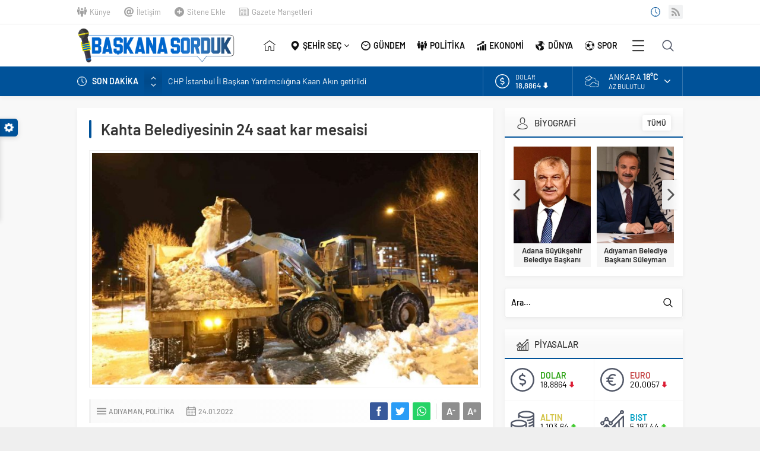

--- FILE ---
content_type: text/html; charset=UTF-8
request_url: https://www.baskanasorduk.com/politika/kahta-belediyesinin-24-saat-kar-mesaisi/41464
body_size: 16611
content:
<!DOCTYPE html>
<html lang="tr">
<head>
<meta name="viewport" content="initial-scale=1" />
<meta charset="UTF-8" />
<!--[if lt IE 9]>
<script src="https://www.baskanasorduk.com/wp-content/themes/Neva/scripts/html5shiv.js"></script>
<![endif]-->
<link rel="shortcut icon" href="https://www.baskanasorduk.com/wp-content/uploads/2021/09/baskanasorduk-favicon.png" type="image/png">
<title>Kahta Belediyesinin 24 saat kar mesaisi &#8211; Başkana Sorduk</title>
<meta name='robots' content='max-image-preview:large' />
<link rel='dns-prefetch' href='//ajax.googleapis.com' />
<link rel='stylesheet' id='classic-theme-styles-css' href='https://www.baskanasorduk.com/wp-includes/css/classic-themes.min.css?ver=1'  media='all' />
<style id='global-styles-inline-css' type='text/css'>
body{--wp--preset--color--black: #000000;--wp--preset--color--cyan-bluish-gray: #abb8c3;--wp--preset--color--white: #ffffff;--wp--preset--color--pale-pink: #f78da7;--wp--preset--color--vivid-red: #cf2e2e;--wp--preset--color--luminous-vivid-orange: #ff6900;--wp--preset--color--luminous-vivid-amber: #fcb900;--wp--preset--color--light-green-cyan: #7bdcb5;--wp--preset--color--vivid-green-cyan: #00d084;--wp--preset--color--pale-cyan-blue: #8ed1fc;--wp--preset--color--vivid-cyan-blue: #0693e3;--wp--preset--color--vivid-purple: #9b51e0;--wp--preset--gradient--vivid-cyan-blue-to-vivid-purple: linear-gradient(135deg,rgba(6,147,227,1) 0%,rgb(155,81,224) 100%);--wp--preset--gradient--light-green-cyan-to-vivid-green-cyan: linear-gradient(135deg,rgb(122,220,180) 0%,rgb(0,208,130) 100%);--wp--preset--gradient--luminous-vivid-amber-to-luminous-vivid-orange: linear-gradient(135deg,rgba(252,185,0,1) 0%,rgba(255,105,0,1) 100%);--wp--preset--gradient--luminous-vivid-orange-to-vivid-red: linear-gradient(135deg,rgba(255,105,0,1) 0%,rgb(207,46,46) 100%);--wp--preset--gradient--very-light-gray-to-cyan-bluish-gray: linear-gradient(135deg,rgb(238,238,238) 0%,rgb(169,184,195) 100%);--wp--preset--gradient--cool-to-warm-spectrum: linear-gradient(135deg,rgb(74,234,220) 0%,rgb(151,120,209) 20%,rgb(207,42,186) 40%,rgb(238,44,130) 60%,rgb(251,105,98) 80%,rgb(254,248,76) 100%);--wp--preset--gradient--blush-light-purple: linear-gradient(135deg,rgb(255,206,236) 0%,rgb(152,150,240) 100%);--wp--preset--gradient--blush-bordeaux: linear-gradient(135deg,rgb(254,205,165) 0%,rgb(254,45,45) 50%,rgb(107,0,62) 100%);--wp--preset--gradient--luminous-dusk: linear-gradient(135deg,rgb(255,203,112) 0%,rgb(199,81,192) 50%,rgb(65,88,208) 100%);--wp--preset--gradient--pale-ocean: linear-gradient(135deg,rgb(255,245,203) 0%,rgb(182,227,212) 50%,rgb(51,167,181) 100%);--wp--preset--gradient--electric-grass: linear-gradient(135deg,rgb(202,248,128) 0%,rgb(113,206,126) 100%);--wp--preset--gradient--midnight: linear-gradient(135deg,rgb(2,3,129) 0%,rgb(40,116,252) 100%);--wp--preset--duotone--dark-grayscale: url('#wp-duotone-dark-grayscale');--wp--preset--duotone--grayscale: url('#wp-duotone-grayscale');--wp--preset--duotone--purple-yellow: url('#wp-duotone-purple-yellow');--wp--preset--duotone--blue-red: url('#wp-duotone-blue-red');--wp--preset--duotone--midnight: url('#wp-duotone-midnight');--wp--preset--duotone--magenta-yellow: url('#wp-duotone-magenta-yellow');--wp--preset--duotone--purple-green: url('#wp-duotone-purple-green');--wp--preset--duotone--blue-orange: url('#wp-duotone-blue-orange');--wp--preset--font-size--small: 13px;--wp--preset--font-size--medium: 20px;--wp--preset--font-size--large: 36px;--wp--preset--font-size--x-large: 42px;--wp--preset--spacing--20: 0.44rem;--wp--preset--spacing--30: 0.67rem;--wp--preset--spacing--40: 1rem;--wp--preset--spacing--50: 1.5rem;--wp--preset--spacing--60: 2.25rem;--wp--preset--spacing--70: 3.38rem;--wp--preset--spacing--80: 5.06rem;}:where(.is-layout-flex){gap: 0.5em;}body .is-layout-flow > .alignleft{float: left;margin-inline-start: 0;margin-inline-end: 2em;}body .is-layout-flow > .alignright{float: right;margin-inline-start: 2em;margin-inline-end: 0;}body .is-layout-flow > .aligncenter{margin-left: auto !important;margin-right: auto !important;}body .is-layout-constrained > .alignleft{float: left;margin-inline-start: 0;margin-inline-end: 2em;}body .is-layout-constrained > .alignright{float: right;margin-inline-start: 2em;margin-inline-end: 0;}body .is-layout-constrained > .aligncenter{margin-left: auto !important;margin-right: auto !important;}body .is-layout-constrained > :where(:not(.alignleft):not(.alignright):not(.alignfull)){max-width: var(--wp--style--global--content-size);margin-left: auto !important;margin-right: auto !important;}body .is-layout-constrained > .alignwide{max-width: var(--wp--style--global--wide-size);}body .is-layout-flex{display: flex;}body .is-layout-flex{flex-wrap: wrap;align-items: center;}body .is-layout-flex > *{margin: 0;}:where(.wp-block-columns.is-layout-flex){gap: 2em;}.has-black-color{color: var(--wp--preset--color--black) !important;}.has-cyan-bluish-gray-color{color: var(--wp--preset--color--cyan-bluish-gray) !important;}.has-white-color{color: var(--wp--preset--color--white) !important;}.has-pale-pink-color{color: var(--wp--preset--color--pale-pink) !important;}.has-vivid-red-color{color: var(--wp--preset--color--vivid-red) !important;}.has-luminous-vivid-orange-color{color: var(--wp--preset--color--luminous-vivid-orange) !important;}.has-luminous-vivid-amber-color{color: var(--wp--preset--color--luminous-vivid-amber) !important;}.has-light-green-cyan-color{color: var(--wp--preset--color--light-green-cyan) !important;}.has-vivid-green-cyan-color{color: var(--wp--preset--color--vivid-green-cyan) !important;}.has-pale-cyan-blue-color{color: var(--wp--preset--color--pale-cyan-blue) !important;}.has-vivid-cyan-blue-color{color: var(--wp--preset--color--vivid-cyan-blue) !important;}.has-vivid-purple-color{color: var(--wp--preset--color--vivid-purple) !important;}.has-black-background-color{background-color: var(--wp--preset--color--black) !important;}.has-cyan-bluish-gray-background-color{background-color: var(--wp--preset--color--cyan-bluish-gray) !important;}.has-white-background-color{background-color: var(--wp--preset--color--white) !important;}.has-pale-pink-background-color{background-color: var(--wp--preset--color--pale-pink) !important;}.has-vivid-red-background-color{background-color: var(--wp--preset--color--vivid-red) !important;}.has-luminous-vivid-orange-background-color{background-color: var(--wp--preset--color--luminous-vivid-orange) !important;}.has-luminous-vivid-amber-background-color{background-color: var(--wp--preset--color--luminous-vivid-amber) !important;}.has-light-green-cyan-background-color{background-color: var(--wp--preset--color--light-green-cyan) !important;}.has-vivid-green-cyan-background-color{background-color: var(--wp--preset--color--vivid-green-cyan) !important;}.has-pale-cyan-blue-background-color{background-color: var(--wp--preset--color--pale-cyan-blue) !important;}.has-vivid-cyan-blue-background-color{background-color: var(--wp--preset--color--vivid-cyan-blue) !important;}.has-vivid-purple-background-color{background-color: var(--wp--preset--color--vivid-purple) !important;}.has-black-border-color{border-color: var(--wp--preset--color--black) !important;}.has-cyan-bluish-gray-border-color{border-color: var(--wp--preset--color--cyan-bluish-gray) !important;}.has-white-border-color{border-color: var(--wp--preset--color--white) !important;}.has-pale-pink-border-color{border-color: var(--wp--preset--color--pale-pink) !important;}.has-vivid-red-border-color{border-color: var(--wp--preset--color--vivid-red) !important;}.has-luminous-vivid-orange-border-color{border-color: var(--wp--preset--color--luminous-vivid-orange) !important;}.has-luminous-vivid-amber-border-color{border-color: var(--wp--preset--color--luminous-vivid-amber) !important;}.has-light-green-cyan-border-color{border-color: var(--wp--preset--color--light-green-cyan) !important;}.has-vivid-green-cyan-border-color{border-color: var(--wp--preset--color--vivid-green-cyan) !important;}.has-pale-cyan-blue-border-color{border-color: var(--wp--preset--color--pale-cyan-blue) !important;}.has-vivid-cyan-blue-border-color{border-color: var(--wp--preset--color--vivid-cyan-blue) !important;}.has-vivid-purple-border-color{border-color: var(--wp--preset--color--vivid-purple) !important;}.has-vivid-cyan-blue-to-vivid-purple-gradient-background{background: var(--wp--preset--gradient--vivid-cyan-blue-to-vivid-purple) !important;}.has-light-green-cyan-to-vivid-green-cyan-gradient-background{background: var(--wp--preset--gradient--light-green-cyan-to-vivid-green-cyan) !important;}.has-luminous-vivid-amber-to-luminous-vivid-orange-gradient-background{background: var(--wp--preset--gradient--luminous-vivid-amber-to-luminous-vivid-orange) !important;}.has-luminous-vivid-orange-to-vivid-red-gradient-background{background: var(--wp--preset--gradient--luminous-vivid-orange-to-vivid-red) !important;}.has-very-light-gray-to-cyan-bluish-gray-gradient-background{background: var(--wp--preset--gradient--very-light-gray-to-cyan-bluish-gray) !important;}.has-cool-to-warm-spectrum-gradient-background{background: var(--wp--preset--gradient--cool-to-warm-spectrum) !important;}.has-blush-light-purple-gradient-background{background: var(--wp--preset--gradient--blush-light-purple) !important;}.has-blush-bordeaux-gradient-background{background: var(--wp--preset--gradient--blush-bordeaux) !important;}.has-luminous-dusk-gradient-background{background: var(--wp--preset--gradient--luminous-dusk) !important;}.has-pale-ocean-gradient-background{background: var(--wp--preset--gradient--pale-ocean) !important;}.has-electric-grass-gradient-background{background: var(--wp--preset--gradient--electric-grass) !important;}.has-midnight-gradient-background{background: var(--wp--preset--gradient--midnight) !important;}.has-small-font-size{font-size: var(--wp--preset--font-size--small) !important;}.has-medium-font-size{font-size: var(--wp--preset--font-size--medium) !important;}.has-large-font-size{font-size: var(--wp--preset--font-size--large) !important;}.has-x-large-font-size{font-size: var(--wp--preset--font-size--x-large) !important;}
.wp-block-navigation a:where(:not(.wp-element-button)){color: inherit;}
:where(.wp-block-columns.is-layout-flex){gap: 2em;}
.wp-block-pullquote{font-size: 1.5em;line-height: 1.6;}
</style>
<link rel='stylesheet' id='safirstyle-css' href='https://www.baskanasorduk.com/wp-content/themes/Neva/style.css?ver=6.1.1'  media='all' />
<link rel='stylesheet' id='minicolors-css' href='https://www.baskanasorduk.com/wp-content/themes/Neva/lib/colorpicker/jquery.minicolors.css?ver=6.1.1'  media='all' />
<link rel="https://api.w.org/" href="https://www.baskanasorduk.com/wp-json/" /><link rel="alternate" type="application/json" href="https://www.baskanasorduk.com/wp-json/wp/v2/posts/41464" /><link rel="EditURI" type="application/rsd+xml" title="RSD" href="https://www.baskanasorduk.com/xmlrpc.php?rsd" />
<link rel="wlwmanifest" type="application/wlwmanifest+xml" href="https://www.baskanasorduk.com/wp-includes/wlwmanifest.xml" />
<link rel="canonical" href="https://www.baskanasorduk.com/politika/kahta-belediyesinin-24-saat-kar-mesaisi/41464" />
<link rel='shortlink' href='https://www.baskanasorduk.com/?p=41464' />
<link rel="alternate" type="application/json+oembed" href="https://www.baskanasorduk.com/wp-json/oembed/1.0/embed?url=https%3A%2F%2Fwww.baskanasorduk.com%2Fpolitika%2Fkahta-belediyesinin-24-saat-kar-mesaisi%2F41464" />
<link rel="alternate" type="text/xml+oembed" href="https://www.baskanasorduk.com/wp-json/oembed/1.0/embed?url=https%3A%2F%2Fwww.baskanasorduk.com%2Fpolitika%2Fkahta-belediyesinin-24-saat-kar-mesaisi%2F41464&#038;format=xml" />
		<style type="text/css" id="wp-custom-css">
			#single .excerpt {display: none;}
#singleContent p:first-child {font-weight: bold;}
.advancedPostsWidget4 .post .summary { display: none }
#comments {display: none;}
.slider2Widget .post .title a {white-space:normal}		</style>
		<meta name="yandex-verification" content="a1d712c0a0afabfd" /><!-- Global site tag (gtag.js) - Google Analytics -->
<script async src="https://www.googletagmanager.com/gtag/js?id=UA-187457069-2"></script>
<script>
  window.dataLayer = window.dataLayer || [];
  function gtag(){dataLayer.push(arguments);}
  gtag('js', new Date());

  gtag('config', 'UA-187457069-2');
</script>
<style>#topbar .clock:before,#menu .sub-menu li span.icon,.sliderWidget .slider .owl-dots .owl-dot.ads a,.listingWidget .items a .icon,.safirBox .title a:hover,.sliderWidget .rightGroup .title a:hover,.authorsWidget .author-name a,#authorRelated .item a:hover,#authorRelated .item .title:before,#allAuthorsPage .post .author-name a:hover,aside.profile .userMenu a .icon:before,#profile .table .postContainer .title a:hover,a,h1,h2,h3,h4,h5,h6,#crumbs a:hover,#infoBlock .item .icon,#menu>ul>li:hover>a,#menu>ul>li.active>a,.advancedPostsWidget1 .item .title a:hover,.advancedPostsWidget2 .item .title a:hover,.listing.style1 .item .title a:hover,.listing.style2 .item .title a:hover,#content .safirForm p>span:before,.reading .mainHeading .icon:before,#mobilemenu span.icon{color:#005299;}#topsearch button,#breakingGroup,.sliderWidget .post .safirCategoryMeta a,.sliderWidget .slider .owl-dots .owl-dot.active,.advancedPostsWidget3 .titles .title span,.listingWidget .items a .number,.slider2Widget .owl-dots .owl-dot.active a,.tabbedWidget .tabheading a.active:after,.mainHeading:after,.authorsWidget .allLink a,.burcList a .hover:after,.safirTop,.pageHeading:before,.safirnavi span,.safirnavi a,#gallery-nav a:hover,#gallery-nav a.active,#main form button.submit,#main form input[type=submit],#main .sfrIconForm form .fileLabel span.button,.safirButton,.pageHeading .inner:before,.safirOwlButtons .owl-nav div,.safirnavi span,.safirnavi a,#content form input[type=submit],#gallery-links a,#switcher .icon{background:#005299;}.tabbedWidget .tabheading a.active:before,.sliderWidget .slider .owl-dots .owl-dot:before{border-color:transparent transparent #005299 transparent;}.slider2Widget .post .title a{border-left:8px solid #005299;}#menu li.icon1>a span.icon,#mobilemenu li.icon1>a span.icon{display:inline-block;}#mobilemenu li.icon1>a span.icon:before,#menu li.icon1>a span.icon:before,#breaking.icon1:before,.safirCustomMenu li.icon1 .icon:before,.galleryWidget.withIcon.icon1 .safirthumb span:before,#topmenu li.icon1>a span.icon:before,footer .footermenu1 li.icon1>a:before,.mainHeading .icon.icon1:before{content:"\E000";}#menu li.icon2>a span.icon,#mobilemenu li.icon2>a span.icon{display:inline-block;}#mobilemenu li.icon2>a span.icon:before,#menu li.icon2>a span.icon:before,#breaking.icon2:before,.safirCustomMenu li.icon2 .icon:before,.galleryWidget.withIcon.icon2 .safirthumb span:before,#topmenu li.icon2>a span.icon:before,footer .footermenu1 li.icon2>a:before,.mainHeading .icon.icon2:before{content:"\E001";}#menu li.icon3>a span.icon,#mobilemenu li.icon3>a span.icon{display:inline-block;}#mobilemenu li.icon3>a span.icon:before,#menu li.icon3>a span.icon:before,#breaking.icon3:before,.safirCustomMenu li.icon3 .icon:before,.galleryWidget.withIcon.icon3 .safirthumb span:before,#topmenu li.icon3>a span.icon:before,footer .footermenu1 li.icon3>a:before,.mainHeading .icon.icon3:before{content:"\E002";}#menu li.icon4>a span.icon,#mobilemenu li.icon4>a span.icon{display:inline-block;}#mobilemenu li.icon4>a span.icon:before,#menu li.icon4>a span.icon:before,#breaking.icon4:before,.safirCustomMenu li.icon4 .icon:before,.galleryWidget.withIcon.icon4 .safirthumb span:before,#topmenu li.icon4>a span.icon:before,footer .footermenu1 li.icon4>a:before,.mainHeading .icon.icon4:before{content:"\E003";}#menu li.icon5>a span.icon,#mobilemenu li.icon5>a span.icon{display:inline-block;}#mobilemenu li.icon5>a span.icon:before,#menu li.icon5>a span.icon:before,#breaking.icon5:before,.safirCustomMenu li.icon5 .icon:before,.galleryWidget.withIcon.icon5 .safirthumb span:before,#topmenu li.icon5>a span.icon:before,footer .footermenu1 li.icon5>a:before,.mainHeading .icon.icon5:before{content:"\E004";}#menu li.icon6>a span.icon,#mobilemenu li.icon6>a span.icon{display:inline-block;}#mobilemenu li.icon6>a span.icon:before,#menu li.icon6>a span.icon:before,#breaking.icon6:before,.safirCustomMenu li.icon6 .icon:before,.galleryWidget.withIcon.icon6 .safirthumb span:before,#topmenu li.icon6>a span.icon:before,footer .footermenu1 li.icon6>a:before,.mainHeading .icon.icon6:before{content:"\E005";}#menu li.icon7>a span.icon,#mobilemenu li.icon7>a span.icon{display:inline-block;}#mobilemenu li.icon7>a span.icon:before,#menu li.icon7>a span.icon:before,#breaking.icon7:before,.safirCustomMenu li.icon7 .icon:before,.galleryWidget.withIcon.icon7 .safirthumb span:before,#topmenu li.icon7>a span.icon:before,footer .footermenu1 li.icon7>a:before,.mainHeading .icon.icon7:before{content:"\E006";}#menu li.icon8>a span.icon,#mobilemenu li.icon8>a span.icon{display:inline-block;}#mobilemenu li.icon8>a span.icon:before,#menu li.icon8>a span.icon:before,#breaking.icon8:before,.safirCustomMenu li.icon8 .icon:before,.galleryWidget.withIcon.icon8 .safirthumb span:before,#topmenu li.icon8>a span.icon:before,footer .footermenu1 li.icon8>a:before,.mainHeading .icon.icon8:before{content:"\E007";}#menu li.icon9>a span.icon,#mobilemenu li.icon9>a span.icon{display:inline-block;}#mobilemenu li.icon9>a span.icon:before,#menu li.icon9>a span.icon:before,#breaking.icon9:before,.safirCustomMenu li.icon9 .icon:before,.galleryWidget.withIcon.icon9 .safirthumb span:before,#topmenu li.icon9>a span.icon:before,footer .footermenu1 li.icon9>a:before,.mainHeading .icon.icon9:before{content:"\E008";}#menu li.icon10>a span.icon,#mobilemenu li.icon10>a span.icon{display:inline-block;}#mobilemenu li.icon10>a span.icon:before,#menu li.icon10>a span.icon:before,#breaking.icon10:before,.safirCustomMenu li.icon10 .icon:before,.galleryWidget.withIcon.icon10 .safirthumb span:before,#topmenu li.icon10>a span.icon:before,footer .footermenu1 li.icon10>a:before,.mainHeading .icon.icon10:before{content:"\E009";}#menu li.icon11>a span.icon,#mobilemenu li.icon11>a span.icon{display:inline-block;}#mobilemenu li.icon11>a span.icon:before,#menu li.icon11>a span.icon:before,#breaking.icon11:before,.safirCustomMenu li.icon11 .icon:before,.galleryWidget.withIcon.icon11 .safirthumb span:before,#topmenu li.icon11>a span.icon:before,footer .footermenu1 li.icon11>a:before,.mainHeading .icon.icon11:before{content:"\E00a";}#menu li.icon12>a span.icon,#mobilemenu li.icon12>a span.icon{display:inline-block;}#mobilemenu li.icon12>a span.icon:before,#menu li.icon12>a span.icon:before,#breaking.icon12:before,.safirCustomMenu li.icon12 .icon:before,.galleryWidget.withIcon.icon12 .safirthumb span:before,#topmenu li.icon12>a span.icon:before,footer .footermenu1 li.icon12>a:before,.mainHeading .icon.icon12:before{content:"\E00b";}#menu li.icon13>a span.icon,#mobilemenu li.icon13>a span.icon{display:inline-block;}#mobilemenu li.icon13>a span.icon:before,#menu li.icon13>a span.icon:before,#breaking.icon13:before,.safirCustomMenu li.icon13 .icon:before,.galleryWidget.withIcon.icon13 .safirthumb span:before,#topmenu li.icon13>a span.icon:before,footer .footermenu1 li.icon13>a:before,.mainHeading .icon.icon13:before{content:"\E00c";}#menu li.icon14>a span.icon,#mobilemenu li.icon14>a span.icon{display:inline-block;}#mobilemenu li.icon14>a span.icon:before,#menu li.icon14>a span.icon:before,#breaking.icon14:before,.safirCustomMenu li.icon14 .icon:before,.galleryWidget.withIcon.icon14 .safirthumb span:before,#topmenu li.icon14>a span.icon:before,footer .footermenu1 li.icon14>a:before,.mainHeading .icon.icon14:before{content:"\E00d";}#menu li.icon15>a span.icon,#mobilemenu li.icon15>a span.icon{display:inline-block;}#mobilemenu li.icon15>a span.icon:before,#menu li.icon15>a span.icon:before,#breaking.icon15:before,.safirCustomMenu li.icon15 .icon:before,.galleryWidget.withIcon.icon15 .safirthumb span:before,#topmenu li.icon15>a span.icon:before,footer .footermenu1 li.icon15>a:before,.mainHeading .icon.icon15:before{content:"\E00e";}#menu li.icon16>a span.icon,#mobilemenu li.icon16>a span.icon{display:inline-block;}#mobilemenu li.icon16>a span.icon:before,#menu li.icon16>a span.icon:before,#breaking.icon16:before,.safirCustomMenu li.icon16 .icon:before,.galleryWidget.withIcon.icon16 .safirthumb span:before,#topmenu li.icon16>a span.icon:before,footer .footermenu1 li.icon16>a:before,.mainHeading .icon.icon16:before{content:"\E00f";}#menu li.icon17>a span.icon,#mobilemenu li.icon17>a span.icon{display:inline-block;}#mobilemenu li.icon17>a span.icon:before,#menu li.icon17>a span.icon:before,#breaking.icon17:before,.safirCustomMenu li.icon17 .icon:before,.galleryWidget.withIcon.icon17 .safirthumb span:before,#topmenu li.icon17>a span.icon:before,footer .footermenu1 li.icon17>a:before,.mainHeading .icon.icon17:before{content:"\E010";}#menu li.icon18>a span.icon,#mobilemenu li.icon18>a span.icon{display:inline-block;}#mobilemenu li.icon18>a span.icon:before,#menu li.icon18>a span.icon:before,#breaking.icon18:before,.safirCustomMenu li.icon18 .icon:before,.galleryWidget.withIcon.icon18 .safirthumb span:before,#topmenu li.icon18>a span.icon:before,footer .footermenu1 li.icon18>a:before,.mainHeading .icon.icon18:before{content:"\E011";}#menu li.icon19>a span.icon,#mobilemenu li.icon19>a span.icon{display:inline-block;}#mobilemenu li.icon19>a span.icon:before,#menu li.icon19>a span.icon:before,#breaking.icon19:before,.safirCustomMenu li.icon19 .icon:before,.galleryWidget.withIcon.icon19 .safirthumb span:before,#topmenu li.icon19>a span.icon:before,footer .footermenu1 li.icon19>a:before,.mainHeading .icon.icon19:before{content:"\E012";}#menu li.icon20>a span.icon,#mobilemenu li.icon20>a span.icon{display:inline-block;}#mobilemenu li.icon20>a span.icon:before,#menu li.icon20>a span.icon:before,#breaking.icon20:before,.safirCustomMenu li.icon20 .icon:before,.galleryWidget.withIcon.icon20 .safirthumb span:before,#topmenu li.icon20>a span.icon:before,footer .footermenu1 li.icon20>a:before,.mainHeading .icon.icon20:before{content:"\E013";}#menu li.icon21>a span.icon,#mobilemenu li.icon21>a span.icon{display:inline-block;}#mobilemenu li.icon21>a span.icon:before,#menu li.icon21>a span.icon:before,#breaking.icon21:before,.safirCustomMenu li.icon21 .icon:before,.galleryWidget.withIcon.icon21 .safirthumb span:before,#topmenu li.icon21>a span.icon:before,footer .footermenu1 li.icon21>a:before,.mainHeading .icon.icon21:before{content:"\E014";}#menu li.icon22>a span.icon,#mobilemenu li.icon22>a span.icon{display:inline-block;}#mobilemenu li.icon22>a span.icon:before,#menu li.icon22>a span.icon:before,#breaking.icon22:before,.safirCustomMenu li.icon22 .icon:before,.galleryWidget.withIcon.icon22 .safirthumb span:before,#topmenu li.icon22>a span.icon:before,footer .footermenu1 li.icon22>a:before,.mainHeading .icon.icon22:before{content:"\E015";}#menu li.icon23>a span.icon,#mobilemenu li.icon23>a span.icon{display:inline-block;}#mobilemenu li.icon23>a span.icon:before,#menu li.icon23>a span.icon:before,#breaking.icon23:before,.safirCustomMenu li.icon23 .icon:before,.galleryWidget.withIcon.icon23 .safirthumb span:before,#topmenu li.icon23>a span.icon:before,footer .footermenu1 li.icon23>a:before,.mainHeading .icon.icon23:before{content:"\E016";}#menu li.icon24>a span.icon,#mobilemenu li.icon24>a span.icon{display:inline-block;}#mobilemenu li.icon24>a span.icon:before,#menu li.icon24>a span.icon:before,#breaking.icon24:before,.safirCustomMenu li.icon24 .icon:before,.galleryWidget.withIcon.icon24 .safirthumb span:before,#topmenu li.icon24>a span.icon:before,footer .footermenu1 li.icon24>a:before,.mainHeading .icon.icon24:before{content:"\E017";}#menu li.icon25>a span.icon,#mobilemenu li.icon25>a span.icon{display:inline-block;}#mobilemenu li.icon25>a span.icon:before,#menu li.icon25>a span.icon:before,#breaking.icon25:before,.safirCustomMenu li.icon25 .icon:before,.galleryWidget.withIcon.icon25 .safirthumb span:before,#topmenu li.icon25>a span.icon:before,footer .footermenu1 li.icon25>a:before,.mainHeading .icon.icon25:before{content:"\E018";}#menu li.icon26>a span.icon,#mobilemenu li.icon26>a span.icon{display:inline-block;}#mobilemenu li.icon26>a span.icon:before,#menu li.icon26>a span.icon:before,#breaking.icon26:before,.safirCustomMenu li.icon26 .icon:before,.galleryWidget.withIcon.icon26 .safirthumb span:before,#topmenu li.icon26>a span.icon:before,footer .footermenu1 li.icon26>a:before,.mainHeading .icon.icon26:before{content:"\E019";}#menu li.icon27>a span.icon,#mobilemenu li.icon27>a span.icon{display:inline-block;}#mobilemenu li.icon27>a span.icon:before,#menu li.icon27>a span.icon:before,#breaking.icon27:before,.safirCustomMenu li.icon27 .icon:before,.galleryWidget.withIcon.icon27 .safirthumb span:before,#topmenu li.icon27>a span.icon:before,footer .footermenu1 li.icon27>a:before,.mainHeading .icon.icon27:before{content:"\E01a";}#menu li.icon28>a span.icon,#mobilemenu li.icon28>a span.icon{display:inline-block;}#mobilemenu li.icon28>a span.icon:before,#menu li.icon28>a span.icon:before,#breaking.icon28:before,.safirCustomMenu li.icon28 .icon:before,.galleryWidget.withIcon.icon28 .safirthumb span:before,#topmenu li.icon28>a span.icon:before,footer .footermenu1 li.icon28>a:before,.mainHeading .icon.icon28:before{content:"\E01b";}#menu li.icon29>a span.icon,#mobilemenu li.icon29>a span.icon{display:inline-block;}#mobilemenu li.icon29>a span.icon:before,#menu li.icon29>a span.icon:before,#breaking.icon29:before,.safirCustomMenu li.icon29 .icon:before,.galleryWidget.withIcon.icon29 .safirthumb span:before,#topmenu li.icon29>a span.icon:before,footer .footermenu1 li.icon29>a:before,.mainHeading .icon.icon29:before{content:"\E01c";}#menu li.icon30>a span.icon,#mobilemenu li.icon30>a span.icon{display:inline-block;}#mobilemenu li.icon30>a span.icon:before,#menu li.icon30>a span.icon:before,#breaking.icon30:before,.safirCustomMenu li.icon30 .icon:before,.galleryWidget.withIcon.icon30 .safirthumb span:before,#topmenu li.icon30>a span.icon:before,footer .footermenu1 li.icon30>a:before,.mainHeading .icon.icon30:before{content:"\E01d";}#menu li.icon31>a span.icon,#mobilemenu li.icon31>a span.icon{display:inline-block;}#mobilemenu li.icon31>a span.icon:before,#menu li.icon31>a span.icon:before,#breaking.icon31:before,.safirCustomMenu li.icon31 .icon:before,.galleryWidget.withIcon.icon31 .safirthumb span:before,#topmenu li.icon31>a span.icon:before,footer .footermenu1 li.icon31>a:before,.mainHeading .icon.icon31:before{content:"\E01e";}#menu li.icon32>a span.icon,#mobilemenu li.icon32>a span.icon{display:inline-block;}#mobilemenu li.icon32>a span.icon:before,#menu li.icon32>a span.icon:before,#breaking.icon32:before,.safirCustomMenu li.icon32 .icon:before,.galleryWidget.withIcon.icon32 .safirthumb span:before,#topmenu li.icon32>a span.icon:before,footer .footermenu1 li.icon32>a:before,.mainHeading .icon.icon32:before{content:"\E01f";}#menu li.icon33>a span.icon,#mobilemenu li.icon33>a span.icon{display:inline-block;}#mobilemenu li.icon33>a span.icon:before,#menu li.icon33>a span.icon:before,#breaking.icon33:before,.safirCustomMenu li.icon33 .icon:before,.galleryWidget.withIcon.icon33 .safirthumb span:before,#topmenu li.icon33>a span.icon:before,footer .footermenu1 li.icon33>a:before,.mainHeading .icon.icon33:before{content:"\E020";}#menu li.icon34>a span.icon,#mobilemenu li.icon34>a span.icon{display:inline-block;}#mobilemenu li.icon34>a span.icon:before,#menu li.icon34>a span.icon:before,#breaking.icon34:before,.safirCustomMenu li.icon34 .icon:before,.galleryWidget.withIcon.icon34 .safirthumb span:before,#topmenu li.icon34>a span.icon:before,footer .footermenu1 li.icon34>a:before,.mainHeading .icon.icon34:before{content:"\E021";}#menu li.icon35>a span.icon,#mobilemenu li.icon35>a span.icon{display:inline-block;}#mobilemenu li.icon35>a span.icon:before,#menu li.icon35>a span.icon:before,#breaking.icon35:before,.safirCustomMenu li.icon35 .icon:before,.galleryWidget.withIcon.icon35 .safirthumb span:before,#topmenu li.icon35>a span.icon:before,footer .footermenu1 li.icon35>a:before,.mainHeading .icon.icon35:before{content:"\E022";}#menu li.icon36>a span.icon,#mobilemenu li.icon36>a span.icon{display:inline-block;}#mobilemenu li.icon36>a span.icon:before,#menu li.icon36>a span.icon:before,#breaking.icon36:before,.safirCustomMenu li.icon36 .icon:before,.galleryWidget.withIcon.icon36 .safirthumb span:before,#topmenu li.icon36>a span.icon:before,footer .footermenu1 li.icon36>a:before,.mainHeading .icon.icon36:before{content:"\E023";}#menu li.icon37>a span.icon,#mobilemenu li.icon37>a span.icon{display:inline-block;}#mobilemenu li.icon37>a span.icon:before,#menu li.icon37>a span.icon:before,#breaking.icon37:before,.safirCustomMenu li.icon37 .icon:before,.galleryWidget.withIcon.icon37 .safirthumb span:before,#topmenu li.icon37>a span.icon:before,footer .footermenu1 li.icon37>a:before,.mainHeading .icon.icon37:before{content:"\E024";}#menu li.icon38>a span.icon,#mobilemenu li.icon38>a span.icon{display:inline-block;}#mobilemenu li.icon38>a span.icon:before,#menu li.icon38>a span.icon:before,#breaking.icon38:before,.safirCustomMenu li.icon38 .icon:before,.galleryWidget.withIcon.icon38 .safirthumb span:before,#topmenu li.icon38>a span.icon:before,footer .footermenu1 li.icon38>a:before,.mainHeading .icon.icon38:before{content:"\E025";}#menu li.icon39>a span.icon,#mobilemenu li.icon39>a span.icon{display:inline-block;}#mobilemenu li.icon39>a span.icon:before,#menu li.icon39>a span.icon:before,#breaking.icon39:before,.safirCustomMenu li.icon39 .icon:before,.galleryWidget.withIcon.icon39 .safirthumb span:before,#topmenu li.icon39>a span.icon:before,footer .footermenu1 li.icon39>a:before,.mainHeading .icon.icon39:before{content:"\E026";}#menu li.icon40>a span.icon,#mobilemenu li.icon40>a span.icon{display:inline-block;}#mobilemenu li.icon40>a span.icon:before,#menu li.icon40>a span.icon:before,#breaking.icon40:before,.safirCustomMenu li.icon40 .icon:before,.galleryWidget.withIcon.icon40 .safirthumb span:before,#topmenu li.icon40>a span.icon:before,footer .footermenu1 li.icon40>a:before,.mainHeading .icon.icon40:before{content:"\E027";}#menu li.icon41>a span.icon,#mobilemenu li.icon41>a span.icon{display:inline-block;}#mobilemenu li.icon41>a span.icon:before,#menu li.icon41>a span.icon:before,#breaking.icon41:before,.safirCustomMenu li.icon41 .icon:before,.galleryWidget.withIcon.icon41 .safirthumb span:before,#topmenu li.icon41>a span.icon:before,footer .footermenu1 li.icon41>a:before,.mainHeading .icon.icon41:before{content:"\E028";}#menu li.icon42>a span.icon,#mobilemenu li.icon42>a span.icon{display:inline-block;}#mobilemenu li.icon42>a span.icon:before,#menu li.icon42>a span.icon:before,#breaking.icon42:before,.safirCustomMenu li.icon42 .icon:before,.galleryWidget.withIcon.icon42 .safirthumb span:before,#topmenu li.icon42>a span.icon:before,footer .footermenu1 li.icon42>a:before,.mainHeading .icon.icon42:before{content:"\E029";}#menu li.icon43>a span.icon,#mobilemenu li.icon43>a span.icon{display:inline-block;}#mobilemenu li.icon43>a span.icon:before,#menu li.icon43>a span.icon:before,#breaking.icon43:before,.safirCustomMenu li.icon43 .icon:before,.galleryWidget.withIcon.icon43 .safirthumb span:before,#topmenu li.icon43>a span.icon:before,footer .footermenu1 li.icon43>a:before,.mainHeading .icon.icon43:before{content:"\E02a";}#menu li.icon44>a span.icon,#mobilemenu li.icon44>a span.icon{display:inline-block;}#mobilemenu li.icon44>a span.icon:before,#menu li.icon44>a span.icon:before,#breaking.icon44:before,.safirCustomMenu li.icon44 .icon:before,.galleryWidget.withIcon.icon44 .safirthumb span:before,#topmenu li.icon44>a span.icon:before,footer .footermenu1 li.icon44>a:before,.mainHeading .icon.icon44:before{content:"\E02b";}#menu li.icon45>a span.icon,#mobilemenu li.icon45>a span.icon{display:inline-block;}#mobilemenu li.icon45>a span.icon:before,#menu li.icon45>a span.icon:before,#breaking.icon45:before,.safirCustomMenu li.icon45 .icon:before,.galleryWidget.withIcon.icon45 .safirthumb span:before,#topmenu li.icon45>a span.icon:before,footer .footermenu1 li.icon45>a:before,.mainHeading .icon.icon45:before{content:"\E02c";}#menu li.icon46>a span.icon,#mobilemenu li.icon46>a span.icon{display:inline-block;}#mobilemenu li.icon46>a span.icon:before,#menu li.icon46>a span.icon:before,#breaking.icon46:before,.safirCustomMenu li.icon46 .icon:before,.galleryWidget.withIcon.icon46 .safirthumb span:before,#topmenu li.icon46>a span.icon:before,footer .footermenu1 li.icon46>a:before,.mainHeading .icon.icon46:before{content:"\E02d";}#menu li.icon47>a span.icon,#mobilemenu li.icon47>a span.icon{display:inline-block;}#mobilemenu li.icon47>a span.icon:before,#menu li.icon47>a span.icon:before,#breaking.icon47:before,.safirCustomMenu li.icon47 .icon:before,.galleryWidget.withIcon.icon47 .safirthumb span:before,#topmenu li.icon47>a span.icon:before,footer .footermenu1 li.icon47>a:before,.mainHeading .icon.icon47:before{content:"\E02e";}#menu li.icon48>a span.icon,#mobilemenu li.icon48>a span.icon{display:inline-block;}#mobilemenu li.icon48>a span.icon:before,#menu li.icon48>a span.icon:before,#breaking.icon48:before,.safirCustomMenu li.icon48 .icon:before,.galleryWidget.withIcon.icon48 .safirthumb span:before,#topmenu li.icon48>a span.icon:before,footer .footermenu1 li.icon48>a:before,.mainHeading .icon.icon48:before{content:"\E02f";}#menu li.icon49>a span.icon,#mobilemenu li.icon49>a span.icon{display:inline-block;}#mobilemenu li.icon49>a span.icon:before,#menu li.icon49>a span.icon:before,#breaking.icon49:before,.safirCustomMenu li.icon49 .icon:before,.galleryWidget.withIcon.icon49 .safirthumb span:before,#topmenu li.icon49>a span.icon:before,footer .footermenu1 li.icon49>a:before,.mainHeading .icon.icon49:before{content:"\E030";}#menu li.icon50>a span.icon,#mobilemenu li.icon50>a span.icon{display:inline-block;}#mobilemenu li.icon50>a span.icon:before,#menu li.icon50>a span.icon:before,#breaking.icon50:before,.safirCustomMenu li.icon50 .icon:before,.galleryWidget.withIcon.icon50 .safirthumb span:before,#topmenu li.icon50>a span.icon:before,footer .footermenu1 li.icon50>a:before,.mainHeading .icon.icon50:before{content:"\E031";}#menu li.icon51>a span.icon,#mobilemenu li.icon51>a span.icon{display:inline-block;}#mobilemenu li.icon51>a span.icon:before,#menu li.icon51>a span.icon:before,#breaking.icon51:before,.safirCustomMenu li.icon51 .icon:before,.galleryWidget.withIcon.icon51 .safirthumb span:before,#topmenu li.icon51>a span.icon:before,footer .footermenu1 li.icon51>a:before,.mainHeading .icon.icon51:before{content:"\E032";}#menu li.icon52>a span.icon,#mobilemenu li.icon52>a span.icon{display:inline-block;}#mobilemenu li.icon52>a span.icon:before,#menu li.icon52>a span.icon:before,#breaking.icon52:before,.safirCustomMenu li.icon52 .icon:before,.galleryWidget.withIcon.icon52 .safirthumb span:before,#topmenu li.icon52>a span.icon:before,footer .footermenu1 li.icon52>a:before,.mainHeading .icon.icon52:before{content:"\E033";}#menu li.icon53>a span.icon,#mobilemenu li.icon53>a span.icon{display:inline-block;}#mobilemenu li.icon53>a span.icon:before,#menu li.icon53>a span.icon:before,#breaking.icon53:before,.safirCustomMenu li.icon53 .icon:before,.galleryWidget.withIcon.icon53 .safirthumb span:before,#topmenu li.icon53>a span.icon:before,footer .footermenu1 li.icon53>a:before,.mainHeading .icon.icon53:before{content:"\E034";}#menu li.icon54>a span.icon,#mobilemenu li.icon54>a span.icon{display:inline-block;}#mobilemenu li.icon54>a span.icon:before,#menu li.icon54>a span.icon:before,#breaking.icon54:before,.safirCustomMenu li.icon54 .icon:before,.galleryWidget.withIcon.icon54 .safirthumb span:before,#topmenu li.icon54>a span.icon:before,footer .footermenu1 li.icon54>a:before,.mainHeading .icon.icon54:before{content:"\E035";}#menu li.icon55>a span.icon,#mobilemenu li.icon55>a span.icon{display:inline-block;}#mobilemenu li.icon55>a span.icon:before,#menu li.icon55>a span.icon:before,#breaking.icon55:before,.safirCustomMenu li.icon55 .icon:before,.galleryWidget.withIcon.icon55 .safirthumb span:before,#topmenu li.icon55>a span.icon:before,footer .footermenu1 li.icon55>a:before,.mainHeading .icon.icon55:before{content:"\E036";}#menu li.icon56>a span.icon,#mobilemenu li.icon56>a span.icon{display:inline-block;}#mobilemenu li.icon56>a span.icon:before,#menu li.icon56>a span.icon:before,#breaking.icon56:before,.safirCustomMenu li.icon56 .icon:before,.galleryWidget.withIcon.icon56 .safirthumb span:before,#topmenu li.icon56>a span.icon:before,footer .footermenu1 li.icon56>a:before,.mainHeading .icon.icon56:before{content:"\E037";}#menu li.icon57>a span.icon,#mobilemenu li.icon57>a span.icon{display:inline-block;}#mobilemenu li.icon57>a span.icon:before,#menu li.icon57>a span.icon:before,#breaking.icon57:before,.safirCustomMenu li.icon57 .icon:before,.galleryWidget.withIcon.icon57 .safirthumb span:before,#topmenu li.icon57>a span.icon:before,footer .footermenu1 li.icon57>a:before,.mainHeading .icon.icon57:before{content:"\E038";}#menu li.icon58>a span.icon,#mobilemenu li.icon58>a span.icon{display:inline-block;}#mobilemenu li.icon58>a span.icon:before,#menu li.icon58>a span.icon:before,#breaking.icon58:before,.safirCustomMenu li.icon58 .icon:before,.galleryWidget.withIcon.icon58 .safirthumb span:before,#topmenu li.icon58>a span.icon:before,footer .footermenu1 li.icon58>a:before,.mainHeading .icon.icon58:before{content:"\E039";}#menu li.icon59>a span.icon,#mobilemenu li.icon59>a span.icon{display:inline-block;}#mobilemenu li.icon59>a span.icon:before,#menu li.icon59>a span.icon:before,#breaking.icon59:before,.safirCustomMenu li.icon59 .icon:before,.galleryWidget.withIcon.icon59 .safirthumb span:before,#topmenu li.icon59>a span.icon:before,footer .footermenu1 li.icon59>a:before,.mainHeading .icon.icon59:before{content:"\E03a";}#menu li.icon60>a span.icon,#mobilemenu li.icon60>a span.icon{display:inline-block;}#mobilemenu li.icon60>a span.icon:before,#menu li.icon60>a span.icon:before,#breaking.icon60:before,.safirCustomMenu li.icon60 .icon:before,.galleryWidget.withIcon.icon60 .safirthumb span:before,#topmenu li.icon60>a span.icon:before,footer .footermenu1 li.icon60>a:before,.mainHeading .icon.icon60:before{content:"\E03b";}#menu li.icon61>a span.icon,#mobilemenu li.icon61>a span.icon{display:inline-block;}#mobilemenu li.icon61>a span.icon:before,#menu li.icon61>a span.icon:before,#breaking.icon61:before,.safirCustomMenu li.icon61 .icon:before,.galleryWidget.withIcon.icon61 .safirthumb span:before,#topmenu li.icon61>a span.icon:before,footer .footermenu1 li.icon61>a:before,.mainHeading .icon.icon61:before{content:"\E03c";}#menu li.icon62>a span.icon,#mobilemenu li.icon62>a span.icon{display:inline-block;}#mobilemenu li.icon62>a span.icon:before,#menu li.icon62>a span.icon:before,#breaking.icon62:before,.safirCustomMenu li.icon62 .icon:before,.galleryWidget.withIcon.icon62 .safirthumb span:before,#topmenu li.icon62>a span.icon:before,footer .footermenu1 li.icon62>a:before,.mainHeading .icon.icon62:before{content:"\E03d";}#menu li.icon63>a span.icon,#mobilemenu li.icon63>a span.icon{display:inline-block;}#mobilemenu li.icon63>a span.icon:before,#menu li.icon63>a span.icon:before,#breaking.icon63:before,.safirCustomMenu li.icon63 .icon:before,.galleryWidget.withIcon.icon63 .safirthumb span:before,#topmenu li.icon63>a span.icon:before,footer .footermenu1 li.icon63>a:before,.mainHeading .icon.icon63:before{content:"\E03e";}#menu li.icon64>a span.icon,#mobilemenu li.icon64>a span.icon{display:inline-block;}#mobilemenu li.icon64>a span.icon:before,#menu li.icon64>a span.icon:before,#breaking.icon64:before,.safirCustomMenu li.icon64 .icon:before,.galleryWidget.withIcon.icon64 .safirthumb span:before,#topmenu li.icon64>a span.icon:before,footer .footermenu1 li.icon64>a:before,.mainHeading .icon.icon64:before{content:"\E03f";}#menu li.icon65>a span.icon,#mobilemenu li.icon65>a span.icon{display:inline-block;}#mobilemenu li.icon65>a span.icon:before,#menu li.icon65>a span.icon:before,#breaking.icon65:before,.safirCustomMenu li.icon65 .icon:before,.galleryWidget.withIcon.icon65 .safirthumb span:before,#topmenu li.icon65>a span.icon:before,footer .footermenu1 li.icon65>a:before,.mainHeading .icon.icon65:before{content:"\E040";}#menu li.icon66>a span.icon,#mobilemenu li.icon66>a span.icon{display:inline-block;}#mobilemenu li.icon66>a span.icon:before,#menu li.icon66>a span.icon:before,#breaking.icon66:before,.safirCustomMenu li.icon66 .icon:before,.galleryWidget.withIcon.icon66 .safirthumb span:before,#topmenu li.icon66>a span.icon:before,footer .footermenu1 li.icon66>a:before,.mainHeading .icon.icon66:before{content:"\E041";}#menu li.icon67>a span.icon,#mobilemenu li.icon67>a span.icon{display:inline-block;}#mobilemenu li.icon67>a span.icon:before,#menu li.icon67>a span.icon:before,#breaking.icon67:before,.safirCustomMenu li.icon67 .icon:before,.galleryWidget.withIcon.icon67 .safirthumb span:before,#topmenu li.icon67>a span.icon:before,footer .footermenu1 li.icon67>a:before,.mainHeading .icon.icon67:before{content:"\E042";}#menu li.icon68>a span.icon,#mobilemenu li.icon68>a span.icon{display:inline-block;}#mobilemenu li.icon68>a span.icon:before,#menu li.icon68>a span.icon:before,#breaking.icon68:before,.safirCustomMenu li.icon68 .icon:before,.galleryWidget.withIcon.icon68 .safirthumb span:before,#topmenu li.icon68>a span.icon:before,footer .footermenu1 li.icon68>a:before,.mainHeading .icon.icon68:before{content:"\E043";}#menu li.icon69>a span.icon,#mobilemenu li.icon69>a span.icon{display:inline-block;}#mobilemenu li.icon69>a span.icon:before,#menu li.icon69>a span.icon:before,#breaking.icon69:before,.safirCustomMenu li.icon69 .icon:before,.galleryWidget.withIcon.icon69 .safirthumb span:before,#topmenu li.icon69>a span.icon:before,footer .footermenu1 li.icon69>a:before,.mainHeading .icon.icon69:before{content:"\E044";}#menu li.icon70>a span.icon,#mobilemenu li.icon70>a span.icon{display:inline-block;}#mobilemenu li.icon70>a span.icon:before,#menu li.icon70>a span.icon:before,#breaking.icon70:before,.safirCustomMenu li.icon70 .icon:before,.galleryWidget.withIcon.icon70 .safirthumb span:before,#topmenu li.icon70>a span.icon:before,footer .footermenu1 li.icon70>a:before,.mainHeading .icon.icon70:before{content:"\E045";}#menu li.icon71>a span.icon,#mobilemenu li.icon71>a span.icon{display:inline-block;}#mobilemenu li.icon71>a span.icon:before,#menu li.icon71>a span.icon:before,#breaking.icon71:before,.safirCustomMenu li.icon71 .icon:before,.galleryWidget.withIcon.icon71 .safirthumb span:before,#topmenu li.icon71>a span.icon:before,footer .footermenu1 li.icon71>a:before,.mainHeading .icon.icon71:before{content:"\E046";}#menu li.icon72>a span.icon,#mobilemenu li.icon72>a span.icon{display:inline-block;}#mobilemenu li.icon72>a span.icon:before,#menu li.icon72>a span.icon:before,#breaking.icon72:before,.safirCustomMenu li.icon72 .icon:before,.galleryWidget.withIcon.icon72 .safirthumb span:before,#topmenu li.icon72>a span.icon:before,footer .footermenu1 li.icon72>a:before,.mainHeading .icon.icon72:before{content:"\E047";}#menu li.icon73>a span.icon,#mobilemenu li.icon73>a span.icon{display:inline-block;}#mobilemenu li.icon73>a span.icon:before,#menu li.icon73>a span.icon:before,#breaking.icon73:before,.safirCustomMenu li.icon73 .icon:before,.galleryWidget.withIcon.icon73 .safirthumb span:before,#topmenu li.icon73>a span.icon:before,footer .footermenu1 li.icon73>a:before,.mainHeading .icon.icon73:before{content:"\E048";}#menu li.icon74>a span.icon,#mobilemenu li.icon74>a span.icon{display:inline-block;}#mobilemenu li.icon74>a span.icon:before,#menu li.icon74>a span.icon:before,#breaking.icon74:before,.safirCustomMenu li.icon74 .icon:before,.galleryWidget.withIcon.icon74 .safirthumb span:before,#topmenu li.icon74>a span.icon:before,footer .footermenu1 li.icon74>a:before,.mainHeading .icon.icon74:before{content:"\E049";}#menu li.icon75>a span.icon,#mobilemenu li.icon75>a span.icon{display:inline-block;}#mobilemenu li.icon75>a span.icon:before,#menu li.icon75>a span.icon:before,#breaking.icon75:before,.safirCustomMenu li.icon75 .icon:before,.galleryWidget.withIcon.icon75 .safirthumb span:before,#topmenu li.icon75>a span.icon:before,footer .footermenu1 li.icon75>a:before,.mainHeading .icon.icon75:before{content:"\E04a";}#menu li.icon76>a span.icon,#mobilemenu li.icon76>a span.icon{display:inline-block;}#mobilemenu li.icon76>a span.icon:before,#menu li.icon76>a span.icon:before,#breaking.icon76:before,.safirCustomMenu li.icon76 .icon:before,.galleryWidget.withIcon.icon76 .safirthumb span:before,#topmenu li.icon76>a span.icon:before,footer .footermenu1 li.icon76>a:before,.mainHeading .icon.icon76:before{content:"\E04b";}#menu li.icon77>a span.icon,#mobilemenu li.icon77>a span.icon{display:inline-block;}#mobilemenu li.icon77>a span.icon:before,#menu li.icon77>a span.icon:before,#breaking.icon77:before,.safirCustomMenu li.icon77 .icon:before,.galleryWidget.withIcon.icon77 .safirthumb span:before,#topmenu li.icon77>a span.icon:before,footer .footermenu1 li.icon77>a:before,.mainHeading .icon.icon77:before{content:"\E04c";}#menu li.icon78>a span.icon,#mobilemenu li.icon78>a span.icon{display:inline-block;}#mobilemenu li.icon78>a span.icon:before,#menu li.icon78>a span.icon:before,#breaking.icon78:before,.safirCustomMenu li.icon78 .icon:before,.galleryWidget.withIcon.icon78 .safirthumb span:before,#topmenu li.icon78>a span.icon:before,footer .footermenu1 li.icon78>a:before,.mainHeading .icon.icon78:before{content:"\E04d";}#menu li.icon79>a span.icon,#mobilemenu li.icon79>a span.icon{display:inline-block;}#mobilemenu li.icon79>a span.icon:before,#menu li.icon79>a span.icon:before,#breaking.icon79:before,.safirCustomMenu li.icon79 .icon:before,.galleryWidget.withIcon.icon79 .safirthumb span:before,#topmenu li.icon79>a span.icon:before,footer .footermenu1 li.icon79>a:before,.mainHeading .icon.icon79:before{content:"\E04e";}#menu li.icon80>a span.icon,#mobilemenu li.icon80>a span.icon{display:inline-block;}#mobilemenu li.icon80>a span.icon:before,#menu li.icon80>a span.icon:before,#breaking.icon80:before,.safirCustomMenu li.icon80 .icon:before,.galleryWidget.withIcon.icon80 .safirthumb span:before,#topmenu li.icon80>a span.icon:before,footer .footermenu1 li.icon80>a:before,.mainHeading .icon.icon80:before{content:"\E04f";}#menu li.icon81>a span.icon,#mobilemenu li.icon81>a span.icon{display:inline-block;}#mobilemenu li.icon81>a span.icon:before,#menu li.icon81>a span.icon:before,#breaking.icon81:before,.safirCustomMenu li.icon81 .icon:before,.galleryWidget.withIcon.icon81 .safirthumb span:before,#topmenu li.icon81>a span.icon:before,footer .footermenu1 li.icon81>a:before,.mainHeading .icon.icon81:before{content:"\E050";}#menu li.icon82>a span.icon,#mobilemenu li.icon82>a span.icon{display:inline-block;}#mobilemenu li.icon82>a span.icon:before,#menu li.icon82>a span.icon:before,#breaking.icon82:before,.safirCustomMenu li.icon82 .icon:before,.galleryWidget.withIcon.icon82 .safirthumb span:before,#topmenu li.icon82>a span.icon:before,footer .footermenu1 li.icon82>a:before,.mainHeading .icon.icon82:before{content:"\E051";}#menu li.icon83>a span.icon,#mobilemenu li.icon83>a span.icon{display:inline-block;}#mobilemenu li.icon83>a span.icon:before,#menu li.icon83>a span.icon:before,#breaking.icon83:before,.safirCustomMenu li.icon83 .icon:before,.galleryWidget.withIcon.icon83 .safirthumb span:before,#topmenu li.icon83>a span.icon:before,footer .footermenu1 li.icon83>a:before,.mainHeading .icon.icon83:before{content:"\E052";}#menu li.icon84>a span.icon,#mobilemenu li.icon84>a span.icon{display:inline-block;}#mobilemenu li.icon84>a span.icon:before,#menu li.icon84>a span.icon:before,#breaking.icon84:before,.safirCustomMenu li.icon84 .icon:before,.galleryWidget.withIcon.icon84 .safirthumb span:before,#topmenu li.icon84>a span.icon:before,footer .footermenu1 li.icon84>a:before,.mainHeading .icon.icon84:before{content:"\E053";}#menu li.icon85>a span.icon,#mobilemenu li.icon85>a span.icon{display:inline-block;}#mobilemenu li.icon85>a span.icon:before,#menu li.icon85>a span.icon:before,#breaking.icon85:before,.safirCustomMenu li.icon85 .icon:before,.galleryWidget.withIcon.icon85 .safirthumb span:before,#topmenu li.icon85>a span.icon:before,footer .footermenu1 li.icon85>a:before,.mainHeading .icon.icon85:before{content:"\E054";}#menu li.icon86>a span.icon,#mobilemenu li.icon86>a span.icon{display:inline-block;}#mobilemenu li.icon86>a span.icon:before,#menu li.icon86>a span.icon:before,#breaking.icon86:before,.safirCustomMenu li.icon86 .icon:before,.galleryWidget.withIcon.icon86 .safirthumb span:before,#topmenu li.icon86>a span.icon:before,footer .footermenu1 li.icon86>a:before,.mainHeading .icon.icon86:before{content:"\E055";}#menu li.icon87>a span.icon,#mobilemenu li.icon87>a span.icon{display:inline-block;}#mobilemenu li.icon87>a span.icon:before,#menu li.icon87>a span.icon:before,#breaking.icon87:before,.safirCustomMenu li.icon87 .icon:before,.galleryWidget.withIcon.icon87 .safirthumb span:before,#topmenu li.icon87>a span.icon:before,footer .footermenu1 li.icon87>a:before,.mainHeading .icon.icon87:before{content:"\E056";}#menu li.icon88>a span.icon,#mobilemenu li.icon88>a span.icon{display:inline-block;}#mobilemenu li.icon88>a span.icon:before,#menu li.icon88>a span.icon:before,#breaking.icon88:before,.safirCustomMenu li.icon88 .icon:before,.galleryWidget.withIcon.icon88 .safirthumb span:before,#topmenu li.icon88>a span.icon:before,footer .footermenu1 li.icon88>a:before,.mainHeading .icon.icon88:before{content:"\E057";}#menu li.icon89>a span.icon,#mobilemenu li.icon89>a span.icon{display:inline-block;}#mobilemenu li.icon89>a span.icon:before,#menu li.icon89>a span.icon:before,#breaking.icon89:before,.safirCustomMenu li.icon89 .icon:before,.galleryWidget.withIcon.icon89 .safirthumb span:before,#topmenu li.icon89>a span.icon:before,footer .footermenu1 li.icon89>a:before,.mainHeading .icon.icon89:before{content:"\E058";}#menu li.icon90>a span.icon,#mobilemenu li.icon90>a span.icon{display:inline-block;}#mobilemenu li.icon90>a span.icon:before,#menu li.icon90>a span.icon:before,#breaking.icon90:before,.safirCustomMenu li.icon90 .icon:before,.galleryWidget.withIcon.icon90 .safirthumb span:before,#topmenu li.icon90>a span.icon:before,footer .footermenu1 li.icon90>a:before,.mainHeading .icon.icon90:before{content:"\E059";}#menu li.icon91>a span.icon,#mobilemenu li.icon91>a span.icon{display:inline-block;}#mobilemenu li.icon91>a span.icon:before,#menu li.icon91>a span.icon:before,#breaking.icon91:before,.safirCustomMenu li.icon91 .icon:before,.galleryWidget.withIcon.icon91 .safirthumb span:before,#topmenu li.icon91>a span.icon:before,footer .footermenu1 li.icon91>a:before,.mainHeading .icon.icon91:before{content:"\E05a";}#menu li.icon92>a span.icon,#mobilemenu li.icon92>a span.icon{display:inline-block;}#mobilemenu li.icon92>a span.icon:before,#menu li.icon92>a span.icon:before,#breaking.icon92:before,.safirCustomMenu li.icon92 .icon:before,.galleryWidget.withIcon.icon92 .safirthumb span:before,#topmenu li.icon92>a span.icon:before,footer .footermenu1 li.icon92>a:before,.mainHeading .icon.icon92:before{content:"\E05b";}#menu li.icon93>a span.icon,#mobilemenu li.icon93>a span.icon{display:inline-block;}#mobilemenu li.icon93>a span.icon:before,#menu li.icon93>a span.icon:before,#breaking.icon93:before,.safirCustomMenu li.icon93 .icon:before,.galleryWidget.withIcon.icon93 .safirthumb span:before,#topmenu li.icon93>a span.icon:before,footer .footermenu1 li.icon93>a:before,.mainHeading .icon.icon93:before{content:"\E05c";}#menu li.icon94>a span.icon,#mobilemenu li.icon94>a span.icon{display:inline-block;}#mobilemenu li.icon94>a span.icon:before,#menu li.icon94>a span.icon:before,#breaking.icon94:before,.safirCustomMenu li.icon94 .icon:before,.galleryWidget.withIcon.icon94 .safirthumb span:before,#topmenu li.icon94>a span.icon:before,footer .footermenu1 li.icon94>a:before,.mainHeading .icon.icon94:before{content:"\E05d";}#menu li.icon95>a span.icon,#mobilemenu li.icon95>a span.icon{display:inline-block;}#mobilemenu li.icon95>a span.icon:before,#menu li.icon95>a span.icon:before,#breaking.icon95:before,.safirCustomMenu li.icon95 .icon:before,.galleryWidget.withIcon.icon95 .safirthumb span:before,#topmenu li.icon95>a span.icon:before,footer .footermenu1 li.icon95>a:before,.mainHeading .icon.icon95:before{content:"\E05e";}#menu li.icon96>a span.icon,#mobilemenu li.icon96>a span.icon{display:inline-block;}#mobilemenu li.icon96>a span.icon:before,#menu li.icon96>a span.icon:before,#breaking.icon96:before,.safirCustomMenu li.icon96 .icon:before,.galleryWidget.withIcon.icon96 .safirthumb span:before,#topmenu li.icon96>a span.icon:before,footer .footermenu1 li.icon96>a:before,.mainHeading .icon.icon96:before{content:"\E05f";}#menu li.icon97>a span.icon,#mobilemenu li.icon97>a span.icon{display:inline-block;}#mobilemenu li.icon97>a span.icon:before,#menu li.icon97>a span.icon:before,#breaking.icon97:before,.safirCustomMenu li.icon97 .icon:before,.galleryWidget.withIcon.icon97 .safirthumb span:before,#topmenu li.icon97>a span.icon:before,footer .footermenu1 li.icon97>a:before,.mainHeading .icon.icon97:before{content:"\E060";}#menu li.icon98>a span.icon,#mobilemenu li.icon98>a span.icon{display:inline-block;}#mobilemenu li.icon98>a span.icon:before,#menu li.icon98>a span.icon:before,#breaking.icon98:before,.safirCustomMenu li.icon98 .icon:before,.galleryWidget.withIcon.icon98 .safirthumb span:before,#topmenu li.icon98>a span.icon:before,footer .footermenu1 li.icon98>a:before,.mainHeading .icon.icon98:before{content:"\E061";}#menu li.icon99>a span.icon,#mobilemenu li.icon99>a span.icon{display:inline-block;}#mobilemenu li.icon99>a span.icon:before,#menu li.icon99>a span.icon:before,#breaking.icon99:before,.safirCustomMenu li.icon99 .icon:before,.galleryWidget.withIcon.icon99 .safirthumb span:before,#topmenu li.icon99>a span.icon:before,footer .footermenu1 li.icon99>a:before,.mainHeading .icon.icon99:before{content:"\E062";}#menu li.icon100>a span.icon,#mobilemenu li.icon100>a span.icon{display:inline-block;}#mobilemenu li.icon100>a span.icon:before,#menu li.icon100>a span.icon:before,#breaking.icon100:before,.safirCustomMenu li.icon100 .icon:before,.galleryWidget.withIcon.icon100 .safirthumb span:before,#topmenu li.icon100>a span.icon:before,footer .footermenu1 li.icon100>a:before,.mainHeading .icon.icon100:before{content:"\E063";}#menu li.icon101>a span.icon,#mobilemenu li.icon101>a span.icon{display:inline-block;}#mobilemenu li.icon101>a span.icon:before,#menu li.icon101>a span.icon:before,#breaking.icon101:before,.safirCustomMenu li.icon101 .icon:before,.galleryWidget.withIcon.icon101 .safirthumb span:before,#topmenu li.icon101>a span.icon:before,footer .footermenu1 li.icon101>a:before,.mainHeading .icon.icon101:before{content:"\E064";}#menu li.icon102>a span.icon,#mobilemenu li.icon102>a span.icon{display:inline-block;}#mobilemenu li.icon102>a span.icon:before,#menu li.icon102>a span.icon:before,#breaking.icon102:before,.safirCustomMenu li.icon102 .icon:before,.galleryWidget.withIcon.icon102 .safirthumb span:before,#topmenu li.icon102>a span.icon:before,footer .footermenu1 li.icon102>a:before,.mainHeading .icon.icon102:before{content:"\E065";}#menu li.icon103>a span.icon,#mobilemenu li.icon103>a span.icon{display:inline-block;}#mobilemenu li.icon103>a span.icon:before,#menu li.icon103>a span.icon:before,#breaking.icon103:before,.safirCustomMenu li.icon103 .icon:before,.galleryWidget.withIcon.icon103 .safirthumb span:before,#topmenu li.icon103>a span.icon:before,footer .footermenu1 li.icon103>a:before,.mainHeading .icon.icon103:before{content:"\E066";}#menu li.icon104>a span.icon,#mobilemenu li.icon104>a span.icon{display:inline-block;}#mobilemenu li.icon104>a span.icon:before,#menu li.icon104>a span.icon:before,#breaking.icon104:before,.safirCustomMenu li.icon104 .icon:before,.galleryWidget.withIcon.icon104 .safirthumb span:before,#topmenu li.icon104>a span.icon:before,footer .footermenu1 li.icon104>a:before,.mainHeading .icon.icon104:before{content:"\E067";}#menu li.icon105>a span.icon,#mobilemenu li.icon105>a span.icon{display:inline-block;}#mobilemenu li.icon105>a span.icon:before,#menu li.icon105>a span.icon:before,#breaking.icon105:before,.safirCustomMenu li.icon105 .icon:before,.galleryWidget.withIcon.icon105 .safirthumb span:before,#topmenu li.icon105>a span.icon:before,footer .footermenu1 li.icon105>a:before,.mainHeading .icon.icon105:before{content:"\E068";}#menu li.icon106>a span.icon,#mobilemenu li.icon106>a span.icon{display:inline-block;}#mobilemenu li.icon106>a span.icon:before,#menu li.icon106>a span.icon:before,#breaking.icon106:before,.safirCustomMenu li.icon106 .icon:before,.galleryWidget.withIcon.icon106 .safirthumb span:before,#topmenu li.icon106>a span.icon:before,footer .footermenu1 li.icon106>a:before,.mainHeading .icon.icon106:before{content:"\E069";}#menu li.icon107>a span.icon,#mobilemenu li.icon107>a span.icon{display:inline-block;}#mobilemenu li.icon107>a span.icon:before,#menu li.icon107>a span.icon:before,#breaking.icon107:before,.safirCustomMenu li.icon107 .icon:before,.galleryWidget.withIcon.icon107 .safirthumb span:before,#topmenu li.icon107>a span.icon:before,footer .footermenu1 li.icon107>a:before,.mainHeading .icon.icon107:before{content:"\E06a";}#menu li.icon108>a span.icon,#mobilemenu li.icon108>a span.icon{display:inline-block;}#mobilemenu li.icon108>a span.icon:before,#menu li.icon108>a span.icon:before,#breaking.icon108:before,.safirCustomMenu li.icon108 .icon:before,.galleryWidget.withIcon.icon108 .safirthumb span:before,#topmenu li.icon108>a span.icon:before,footer .footermenu1 li.icon108>a:before,.mainHeading .icon.icon108:before{content:"\E06b";}#menu li.icon109>a span.icon,#mobilemenu li.icon109>a span.icon{display:inline-block;}#mobilemenu li.icon109>a span.icon:before,#menu li.icon109>a span.icon:before,#breaking.icon109:before,.safirCustomMenu li.icon109 .icon:before,.galleryWidget.withIcon.icon109 .safirthumb span:before,#topmenu li.icon109>a span.icon:before,footer .footermenu1 li.icon109>a:before,.mainHeading .icon.icon109:before{content:"\E06c";}#menu li.icon110>a span.icon,#mobilemenu li.icon110>a span.icon{display:inline-block;}#mobilemenu li.icon110>a span.icon:before,#menu li.icon110>a span.icon:before,#breaking.icon110:before,.safirCustomMenu li.icon110 .icon:before,.galleryWidget.withIcon.icon110 .safirthumb span:before,#topmenu li.icon110>a span.icon:before,footer .footermenu1 li.icon110>a:before,.mainHeading .icon.icon110:before{content:"\E06d";}</style><meta property="og:image" content="https://www.baskanasorduk.com/wp-content/uploads/2022/01/kahta-belediyesinin-24-saat-kar-mesaisi_13a6efe.jpg" />
</head>
<body class="post-template-default single single-post postid-41464 single-format-standard desktop stickySidebar" data-nonce="017d5d0776">

<div id="safirPage">

	<div id="switcher">
		<form action="https://www.baskanasorduk.com" method="get">
			<p>Site Rengi</p>
			<input class="switcherInput input1" autocomplete="off" name="nevac1" type="text" value="#005299" size="7" maxlength="7" style="width: 88px;border:1px solid #dedede;font-size:12px;height: 28px;">
			<div class="designButtons">
				<a href="https://www.baskanasorduk.com?cat=1&listing=style1">Liste 1</a>
				<a href="https://www.baskanasorduk.com?cat=1&listing=style2">Liste 2</a>
				<a href="https://www.baskanasorduk.com?cat=1&listing=style3">Liste 3</a>
			</div>
			<input type="submit" value="Siteye Uygula" style="width: 88px;margin-top:4px;font-size:12px;height: 28px;" />
		</form>
		<div class="icon"><span></span></div>
	</div>

<header data-nonce="3bfebd5204">
	<div style="display: none" class="safirclock"></div>
			<div id="topbar">
			<div class="innerContainer">
				<nav id="topmenu">
					<ul id="menu-ust-menu" class="menu"><li id="menu-item-260" class="menu-item menu-item-type-post_type menu-item-object-page menu-item-260 icon104"><a href="https://www.baskanasorduk.com/kunye">Künye</a></li>
<li id="menu-item-259" class="menu-item menu-item-type-post_type menu-item-object-page menu-item-259 icon62"><a href="https://www.baskanasorduk.com/iletisim">İletişim</a></li>
<li id="menu-item-253" class="menu-item menu-item-type-post_type menu-item-object-page menu-item-253 icon50"><a href="https://www.baskanasorduk.com/sitene-ekle">Sitene Ekle</a></li>
<li id="menu-item-4492" class="menu-item menu-item-type-post_type menu-item-object-page menu-item-4492 icon27"><a href="https://www.baskanasorduk.com/gazete-mansetleri">Gazete Manşetleri</a></li>
</ul>				</nav>
				<div class="rightGroup">
											<div class="clock safirclock"></div>
										<div class="social">
						<ul class="safirSocial">
	<li class="rss">
			<a rel="external" href="feed" title="Rss"></a></li></ul>
					</div>
				</div>
			</div>
		</div>
		<div id="header-cont">
		<div class="innerContainer">
			<div id="mobileHeader">
				<div class="toggleMenu"></div>
				<div id="header-logo">
										<span>										<a href="https://www.baskanasorduk.com">
						<img src="https://www.baskanasorduk.com/wp-content/uploads/2021/09/baskanasorduklogo.png" alt="Başkana Sorduk" title="Başkana Sorduk - Anasayfa" width="5904" height="1327" style="height:1327px;" />
					</a>
					</span>				</div>
							</div>
							<div id="topsearch">
					<div class="button"></div>
					<div class="form">
						<form method="get" class="safir-searchform" action="https://www.baskanasorduk.com">
							<input type="text" name="s" value="Arama yap..." onblur="if(this.value=='') this.value=this.defaultValue;" onfocus="if(this.value==this.defaultValue) this.value='';" />
							<button type="submit"></button>
						</form>
					</div>
				</div>
									<nav id="mainMenu">
				<div id="menuGroup">
					<div id="menu">
						<ul id="menu-ana-menu" class="menu"><li id="menu-item-3711" class="menu-item menu-item-type-custom menu-item-object-custom menu-item-home menu-item-3711 icon26 metinsiz"><a title="ANASAYFA" href="https://www.baskanasorduk.com/">ANASAYFA</a></li>
<li id="menu-item-3713" class="menu-item menu-item-type-custom menu-item-object-custom menu-item-has-children menu-item-3713 icon39"><a href="#">ŞEHİR SEÇ</a>
<ul class="sub-menu">
	<li id="menu-item-3714" class="menu-item menu-item-type-custom menu-item-object-custom menu-item-has-children menu-item-3714 "><a href="#">MARMARA BÖLGESİ</a>
	<ul class="sub-menu">
		<li id="menu-item-3733" class="menu-item menu-item-type-taxonomy menu-item-object-category menu-item-3733 color33 "><a href="https://www.baskanasorduk.com/kategori/balikesir">Balıkesir</a></li>
		<li id="menu-item-3743" class="menu-item menu-item-type-taxonomy menu-item-object-category menu-item-3743 color42 "><a href="https://www.baskanasorduk.com/kategori/bursa">Bursa</a></li>
		<li id="menu-item-3744" class="menu-item menu-item-type-taxonomy menu-item-object-category menu-item-3744 color43 "><a href="https://www.baskanasorduk.com/kategori/canakkale">Çanakkale</a></li>
		<li id="menu-item-3752" class="menu-item menu-item-type-taxonomy menu-item-object-category menu-item-3752 color49 "><a href="https://www.baskanasorduk.com/kategori/edirne">Edirne</a></li>
		<li id="menu-item-3758" class="menu-item menu-item-type-taxonomy menu-item-object-category menu-item-3758 color53 "><a href="https://www.baskanasorduk.com/kategori/eskisehir">Eskişehir</a></li>
		<li id="menu-item-3769" class="menu-item menu-item-type-taxonomy menu-item-object-category menu-item-3769 color61 "><a href="https://www.baskanasorduk.com/kategori/istanbul">İstanbul</a></li>
		<li id="menu-item-3779" class="menu-item menu-item-type-taxonomy menu-item-object-category menu-item-3779 color71 "><a href="https://www.baskanasorduk.com/kategori/kirklareli">Kırklareli</a></li>
		<li id="menu-item-3781" class="menu-item menu-item-type-taxonomy menu-item-object-category menu-item-3781 color73 "><a href="https://www.baskanasorduk.com/kategori/kocaeli">Kocaeli</a></li>
		<li id="menu-item-3799" class="menu-item menu-item-type-taxonomy menu-item-object-category menu-item-3799 color87 "><a href="https://www.baskanasorduk.com/kategori/sakarya">Sakarya</a></li>
		<li id="menu-item-3807" class="menu-item menu-item-type-taxonomy menu-item-object-category menu-item-3807 color94 "><a href="https://www.baskanasorduk.com/kategori/tekirdag">Tekirdağ</a></li>
		<li id="menu-item-3815" class="menu-item menu-item-type-taxonomy menu-item-object-category menu-item-3815 color100 "><a href="https://www.baskanasorduk.com/kategori/yalova">Yalova</a></li>
	</ul>
</li>
	<li id="menu-item-3716" class="menu-item menu-item-type-custom menu-item-object-custom menu-item-has-children menu-item-3716 "><a href="#">İÇ ANADOLU BÖLGESİ</a>
	<ul class="sub-menu">
		<li id="menu-item-3726" class="menu-item menu-item-type-taxonomy menu-item-object-category menu-item-3726 color26 "><a href="https://www.baskanasorduk.com/kategori/aksaray">Aksaray</a></li>
		<li id="menu-item-3728" class="menu-item menu-item-type-taxonomy menu-item-object-category menu-item-3728 color28 "><a href="https://www.baskanasorduk.com/kategori/ankara">Ankara</a></li>
		<li id="menu-item-3737" class="menu-item menu-item-type-taxonomy menu-item-object-category menu-item-3737 color37 "><a href="https://www.baskanasorduk.com/kategori/bilecik">Bilecik</a></li>
		<li id="menu-item-3745" class="menu-item menu-item-type-taxonomy menu-item-object-category menu-item-3745 color44 "><a href="https://www.baskanasorduk.com/kategori/cankiri">Çankırı</a></li>
		<li id="menu-item-3773" class="menu-item menu-item-type-taxonomy menu-item-object-category menu-item-3773 color65 "><a href="https://www.baskanasorduk.com/kategori/karaman">Karaman</a></li>
		<li id="menu-item-3776" class="menu-item menu-item-type-taxonomy menu-item-object-category menu-item-3776 color68 "><a href="https://www.baskanasorduk.com/kategori/kayseri">Kayseri</a></li>
		<li id="menu-item-3778" class="menu-item menu-item-type-taxonomy menu-item-object-category menu-item-3778 color70 "><a href="https://www.baskanasorduk.com/kategori/kirikkale">Kırıkkale</a></li>
		<li id="menu-item-3780" class="menu-item menu-item-type-taxonomy menu-item-object-category menu-item-3780 color72 "><a href="https://www.baskanasorduk.com/kategori/kirsehir">Kırşehir</a></li>
		<li id="menu-item-3782" class="menu-item menu-item-type-taxonomy menu-item-object-category menu-item-3782 color74 "><a href="https://www.baskanasorduk.com/kategori/konya">Konya</a></li>
		<li id="menu-item-3792" class="menu-item menu-item-type-taxonomy menu-item-object-category menu-item-3792 color82 "><a href="https://www.baskanasorduk.com/kategori/nevsehir">Nevşehir</a></li>
		<li id="menu-item-3793" class="menu-item menu-item-type-taxonomy menu-item-object-category menu-item-3793 color83 "><a href="https://www.baskanasorduk.com/kategori/nigde">Niğde</a></li>
		<li id="menu-item-3805" class="menu-item menu-item-type-taxonomy menu-item-object-category menu-item-3805 color92 "><a href="https://www.baskanasorduk.com/kategori/sivas">Sivas</a></li>
		<li id="menu-item-3816" class="menu-item menu-item-type-taxonomy menu-item-object-category menu-item-3816 color101 "><a href="https://www.baskanasorduk.com/kategori/yozgat">Yozgat</a></li>
	</ul>
</li>
	<li id="menu-item-3717" class="menu-item menu-item-type-custom menu-item-object-custom menu-item-has-children menu-item-3717 "><a href="#">EGE BÖLGESİ</a>
	<ul class="sub-menu">
		<li id="menu-item-3724" class="menu-item menu-item-type-taxonomy menu-item-object-category menu-item-3724 color24 "><a href="https://www.baskanasorduk.com/kategori/afyonkarahisar">Afyonkarahisar</a></li>
		<li id="menu-item-3732" class="menu-item menu-item-type-taxonomy menu-item-object-category menu-item-3732 color32 "><a href="https://www.baskanasorduk.com/kategori/aydin">Aydın</a></li>
		<li id="menu-item-3748" class="menu-item menu-item-type-taxonomy menu-item-object-category menu-item-3748 color46 "><a href="https://www.baskanasorduk.com/kategori/denizli">Denizli</a></li>
		<li id="menu-item-3770" class="menu-item menu-item-type-taxonomy menu-item-object-category menu-item-3770 color62 "><a href="https://www.baskanasorduk.com/kategori/izmir">İzmir</a></li>
		<li id="menu-item-3784" class="menu-item menu-item-type-taxonomy menu-item-object-category menu-item-3784 color75 "><a href="https://www.baskanasorduk.com/kategori/kutahya">Kütahya</a></li>
		<li id="menu-item-3786" class="menu-item menu-item-type-taxonomy menu-item-object-category menu-item-3786 color77 "><a href="https://www.baskanasorduk.com/kategori/manisa">Manisa</a></li>
		<li id="menu-item-3790" class="menu-item menu-item-type-taxonomy menu-item-object-category menu-item-3790 color80 "><a href="https://www.baskanasorduk.com/kategori/mugla">Muğla</a></li>
		<li id="menu-item-3812" class="menu-item menu-item-type-taxonomy menu-item-object-category menu-item-3812 color98 "><a href="https://www.baskanasorduk.com/kategori/usak">Uşak</a></li>
	</ul>
</li>
	<li id="menu-item-3718" class="menu-item menu-item-type-custom menu-item-object-custom menu-item-has-children menu-item-3718 "><a href="#">AKDENİZ BÖLGESİ</a>
	<ul class="sub-menu">
		<li id="menu-item-3722" class="menu-item menu-item-type-taxonomy menu-item-object-category menu-item-3722 color22 "><a href="https://www.baskanasorduk.com/kategori/adana">Adana</a></li>
		<li id="menu-item-3729" class="menu-item menu-item-type-taxonomy menu-item-object-category menu-item-3729 color29 "><a href="https://www.baskanasorduk.com/kategori/antalya">Antalya</a></li>
		<li id="menu-item-3742" class="menu-item menu-item-type-taxonomy menu-item-object-category menu-item-3742 color41 "><a href="https://www.baskanasorduk.com/kategori/burdur">Burdur</a></li>
		<li id="menu-item-3766" class="menu-item menu-item-type-taxonomy menu-item-object-category menu-item-3766 color58 "><a href="https://www.baskanasorduk.com/kategori/hatay">Hatay</a></li>
		<li id="menu-item-3768" class="menu-item menu-item-type-taxonomy menu-item-object-category menu-item-3768 color60 "><a href="https://www.baskanasorduk.com/kategori/isparta">Isparta</a></li>
		<li id="menu-item-3771" class="menu-item menu-item-type-taxonomy menu-item-object-category menu-item-3771 color63 "><a href="https://www.baskanasorduk.com/kategori/kahramanmaras">Kahramanmaraş</a></li>
		<li id="menu-item-3789" class="menu-item menu-item-type-taxonomy menu-item-object-category menu-item-3789 color79 "><a href="https://www.baskanasorduk.com/kategori/mersin">Mersin</a></li>
		<li id="menu-item-3795" class="menu-item menu-item-type-taxonomy menu-item-object-category menu-item-3795 color85 "><a href="https://www.baskanasorduk.com/kategori/osmaniye">Osmaniye</a></li>
	</ul>
</li>
	<li id="menu-item-3719" class="menu-item menu-item-type-custom menu-item-object-custom menu-item-has-children menu-item-3719 "><a href="#">KARADENİZ BÖLGESİ</a>
	<ul class="sub-menu">
		<li id="menu-item-3727" class="menu-item menu-item-type-taxonomy menu-item-object-category menu-item-3727 color27 "><a href="https://www.baskanasorduk.com/kategori/amasya">Amasya</a></li>
		<li id="menu-item-3731" class="menu-item menu-item-type-taxonomy menu-item-object-category menu-item-3731 color31 "><a href="https://www.baskanasorduk.com/kategori/artvin">Artvin</a></li>
		<li id="menu-item-3734" class="menu-item menu-item-type-taxonomy menu-item-object-category menu-item-3734 color34 "><a href="https://www.baskanasorduk.com/kategori/bartin">Bartın</a></li>
		<li id="menu-item-3736" class="menu-item menu-item-type-taxonomy menu-item-object-category menu-item-3736 color36 "><a href="https://www.baskanasorduk.com/kategori/bayburt">Bayburt</a></li>
		<li id="menu-item-3741" class="menu-item menu-item-type-taxonomy menu-item-object-category menu-item-3741 color40 "><a href="https://www.baskanasorduk.com/kategori/bolu">Bolu</a></li>
		<li id="menu-item-3747" class="menu-item menu-item-type-taxonomy menu-item-object-category menu-item-3747 color45 "><a href="https://www.baskanasorduk.com/kategori/corum">Çorum</a></li>
		<li id="menu-item-3751" class="menu-item menu-item-type-taxonomy menu-item-object-category menu-item-3751 color48 "><a href="https://www.baskanasorduk.com/kategori/duzce">Düzce</a></li>
		<li id="menu-item-3762" class="menu-item menu-item-type-taxonomy menu-item-object-category menu-item-3762 color55 "><a href="https://www.baskanasorduk.com/kategori/giresun">Giresun</a></li>
		<li id="menu-item-3763" class="menu-item menu-item-type-taxonomy menu-item-object-category menu-item-3763 color56 "><a href="https://www.baskanasorduk.com/kategori/gumushane">Gümüşhane</a></li>
		<li id="menu-item-3772" class="menu-item menu-item-type-taxonomy menu-item-object-category menu-item-3772 color64 "><a href="https://www.baskanasorduk.com/kategori/karabuk">Karabük</a></li>
		<li id="menu-item-3775" class="menu-item menu-item-type-taxonomy menu-item-object-category menu-item-3775 color67 "><a href="https://www.baskanasorduk.com/kategori/kastamonu">Kastamonu</a></li>
		<li id="menu-item-3794" class="menu-item menu-item-type-taxonomy menu-item-object-category menu-item-3794 color84 "><a href="https://www.baskanasorduk.com/kategori/ordu">Ordu</a></li>
		<li id="menu-item-3797" class="menu-item menu-item-type-taxonomy menu-item-object-category menu-item-3797 color86 "><a href="https://www.baskanasorduk.com/kategori/rize">Rize</a></li>
		<li id="menu-item-3800" class="menu-item menu-item-type-taxonomy menu-item-object-category menu-item-3800 color88 "><a href="https://www.baskanasorduk.com/kategori/samsun">Samsun</a></li>
		<li id="menu-item-3803" class="menu-item menu-item-type-taxonomy menu-item-object-category menu-item-3803 color91 "><a href="https://www.baskanasorduk.com/kategori/sinop">Sinop</a></li>
		<li id="menu-item-3809" class="menu-item menu-item-type-taxonomy menu-item-object-category menu-item-3809 color95 "><a href="https://www.baskanasorduk.com/kategori/tokat">Tokat</a></li>
		<li id="menu-item-3810" class="menu-item menu-item-type-taxonomy menu-item-object-category menu-item-3810 color96 "><a href="https://www.baskanasorduk.com/kategori/trabzon">Trabzon</a></li>
		<li id="menu-item-3817" class="menu-item menu-item-type-taxonomy menu-item-object-category menu-item-3817 color102 "><a href="https://www.baskanasorduk.com/kategori/zonguldak">Zonguldak</a></li>
	</ul>
</li>
	<li id="menu-item-3720" class="menu-item menu-item-type-custom menu-item-object-custom menu-item-has-children menu-item-3720 "><a href="#">DOĞU ANADOLU BÖLGESİ</a>
	<ul class="sub-menu">
		<li id="menu-item-3725" class="menu-item menu-item-type-taxonomy menu-item-object-category menu-item-3725 color25 "><a href="https://www.baskanasorduk.com/kategori/agri">Ağrı</a></li>
		<li id="menu-item-3730" class="menu-item menu-item-type-taxonomy menu-item-object-category menu-item-3730 color30 "><a href="https://www.baskanasorduk.com/kategori/ardahan">Ardahan</a></li>
		<li id="menu-item-3738" class="menu-item menu-item-type-taxonomy menu-item-object-category menu-item-3738 color38 "><a href="https://www.baskanasorduk.com/kategori/bingol">Bingöl</a></li>
		<li id="menu-item-3739" class="menu-item menu-item-type-taxonomy menu-item-object-category menu-item-3739 color39 "><a href="https://www.baskanasorduk.com/kategori/bitlis">Bitlis</a></li>
		<li id="menu-item-3755" class="menu-item menu-item-type-taxonomy menu-item-object-category menu-item-3755 color50 "><a href="https://www.baskanasorduk.com/kategori/elazig">Elazığ</a></li>
		<li id="menu-item-3756" class="menu-item menu-item-type-taxonomy menu-item-object-category menu-item-3756 color51 "><a href="https://www.baskanasorduk.com/kategori/erzincan">Erzincan</a></li>
		<li id="menu-item-3757" class="menu-item menu-item-type-taxonomy menu-item-object-category menu-item-3757 color52 "><a href="https://www.baskanasorduk.com/kategori/erzurum">Erzurum</a></li>
		<li id="menu-item-3765" class="menu-item menu-item-type-taxonomy menu-item-object-category menu-item-3765 color57 "><a href="https://www.baskanasorduk.com/kategori/hakkari">Hakkâri</a></li>
		<li id="menu-item-3767" class="menu-item menu-item-type-taxonomy menu-item-object-category menu-item-3767 color59 "><a href="https://www.baskanasorduk.com/kategori/igdir">Iğdır</a></li>
		<li id="menu-item-3774" class="menu-item menu-item-type-taxonomy menu-item-object-category menu-item-3774 color66 "><a href="https://www.baskanasorduk.com/kategori/kars">Kars</a></li>
		<li id="menu-item-3785" class="menu-item menu-item-type-taxonomy menu-item-object-category menu-item-3785 color76 "><a href="https://www.baskanasorduk.com/kategori/malatya">Malatya</a></li>
		<li id="menu-item-3791" class="menu-item menu-item-type-taxonomy menu-item-object-category menu-item-3791 color81 "><a href="https://www.baskanasorduk.com/kategori/mus">Muş</a></li>
		<li id="menu-item-3804" class="menu-item menu-item-type-taxonomy menu-item-object-category menu-item-3804 color93 "><a href="https://www.baskanasorduk.com/kategori/sirnak">Şırnak</a></li>
		<li id="menu-item-3811" class="menu-item menu-item-type-taxonomy menu-item-object-category menu-item-3811 color97 "><a href="https://www.baskanasorduk.com/kategori/tunceli">Tunceli</a></li>
		<li id="menu-item-3813" class="menu-item menu-item-type-taxonomy menu-item-object-category menu-item-3813 color99 "><a href="https://www.baskanasorduk.com/kategori/van">Van</a></li>
	</ul>
</li>
	<li id="menu-item-3721" class="menu-item menu-item-type-custom menu-item-object-custom menu-item-has-children menu-item-3721 "><a href="#">GÜNEYDOĞU ANADOLU BÖLGESİ</a>
	<ul class="sub-menu">
		<li id="menu-item-3723" class="menu-item menu-item-type-taxonomy menu-item-object-category menu-item-3723 color23 "><a href="https://www.baskanasorduk.com/kategori/adiyaman">Adıyaman</a></li>
		<li id="menu-item-3735" class="menu-item menu-item-type-taxonomy menu-item-object-category menu-item-3735 color35 "><a href="https://www.baskanasorduk.com/kategori/batman">Batman</a></li>
		<li id="menu-item-3749" class="menu-item menu-item-type-taxonomy menu-item-object-category menu-item-3749 color47 "><a href="https://www.baskanasorduk.com/kategori/diyarbakir">Diyarbakır</a></li>
		<li id="menu-item-3760" class="menu-item menu-item-type-taxonomy menu-item-object-category menu-item-3760 color54 "><a href="https://www.baskanasorduk.com/kategori/gaziantep">Gaziantep</a></li>
		<li id="menu-item-3777" class="menu-item menu-item-type-taxonomy menu-item-object-category menu-item-3777 color69 "><a href="https://www.baskanasorduk.com/kategori/kilis">Kilis</a></li>
		<li id="menu-item-3787" class="menu-item menu-item-type-taxonomy menu-item-object-category menu-item-3787 color78 "><a href="https://www.baskanasorduk.com/kategori/mardin">Mardin</a></li>
		<li id="menu-item-3801" class="menu-item menu-item-type-taxonomy menu-item-object-category menu-item-3801 color89 "><a href="https://www.baskanasorduk.com/kategori/sanliurfa">Şanlıurfa</a></li>
		<li id="menu-item-3802" class="menu-item menu-item-type-taxonomy menu-item-object-category menu-item-3802 color90 "><a href="https://www.baskanasorduk.com/kategori/siirt">Siirt</a></li>
	</ul>
</li>
</ul>
</li>
<li id="menu-item-136" class="menu-item menu-item-type-taxonomy menu-item-object-category menu-item-136 color5 icon73"><a href="https://www.baskanasorduk.com/kategori/gundem">GÜNDEM</a></li>
<li id="menu-item-130" class="menu-item menu-item-type-taxonomy menu-item-object-category menu-item-130 color8 icon104"><a href="https://www.baskanasorduk.com/kategori/politika">POLİTİKA</a></li>
<li id="menu-item-129" class="menu-item menu-item-type-taxonomy menu-item-object-category menu-item-129 color4 icon91"><a href="https://www.baskanasorduk.com/kategori/ekonomi">EKONOMİ</a></li>
<li id="menu-item-135" class="menu-item menu-item-type-taxonomy menu-item-object-category menu-item-135 color3 icon68"><a href="https://www.baskanasorduk.com/kategori/dunya">DÜNYA</a></li>
<li id="menu-item-132" class="menu-item menu-item-type-taxonomy menu-item-object-category menu-item-132 color11 icon67"><a href="https://www.baskanasorduk.com/kategori/spor">SPOR</a></li>
<li id="menu-item-3712" class="menu-item menu-item-type-custom menu-item-object-custom menu-item-has-children menu-item-3712 icon18 metinsiz"><a href="#">Diğer</a>
<ul class="sub-menu">
	<li id="menu-item-139" class="menu-item menu-item-type-taxonomy menu-item-object-category menu-item-139 color10 icon85"><a href="https://www.baskanasorduk.com/kategori/saglik">SAĞLIK</a></li>
	<li id="menu-item-140" class="menu-item menu-item-type-taxonomy menu-item-object-category menu-item-140 color14 icon51"><a href="https://www.baskanasorduk.com/kategori/egitim">EĞİTİM</a></li>
	<li id="menu-item-133" class="menu-item menu-item-type-taxonomy menu-item-object-category menu-item-133 color12 icon54"><a href="https://www.baskanasorduk.com/kategori/kultur-sanat">KÜLTÜR SANAT</a></li>
	<li id="menu-item-141" class="menu-item menu-item-type-taxonomy menu-item-object-category menu-item-141 color9 icon100"><a href="https://www.baskanasorduk.com/kategori/teknoloji">TEKNOLOJİ</a></li>
	<li id="menu-item-138" class="menu-item menu-item-type-taxonomy menu-item-object-category menu-item-138 color7 icon100"><a href="https://www.baskanasorduk.com/kategori/medya">MEDYA</a></li>
	<li id="menu-item-134" class="menu-item menu-item-type-taxonomy menu-item-object-category menu-item-134 color6 icon48"><a href="https://www.baskanasorduk.com/kategori/cevre">ÇEVRE</a></li>
	<li id="menu-item-3837" class="menu-item menu-item-type-taxonomy menu-item-object-category menu-item-3837 color21 icon3"><a title="VİDEO" href="https://www.baskanasorduk.com/kategori/video">VİDEO</a></li>
</ul>
</li>
</ul>					</div>
				</div>
			</nav>
			<div style="clear: both"></div>
		</div>
	</div>
			<div id="breakingGroup">
	<div class="innerContainer">
		<div class="breakingContainer">
			<div id="breaking" class="">
				<div class="breakingTitle">SON DAKİKA</div>
				<div class="arrows">
					<span class="up"></span>
					<span class="down"></span>
				</div>
										<div class="items">
							<div class="scroll">
																	<div class="post">
										<a href="https://www.baskanasorduk.com/politika/chp-istanbul-il-baskan-yardimciligina-kaan-akin-getirildi/42868">
											CHP İstanbul İl Başkan Yardımcılığına Kaan Akın getirildi										</a>
									</div>
																		<div class="post">
										<a href="https://www.baskanasorduk.com/sanliurfa/tarihi-zaferin-yil-donumunde-sehitler-anitina-celenk-sunuldu/42830">
											Tarihi zaferin yıl dönümünde Şehitler Anitina çelenk sunuldu										</a>
									</div>
																		<div class="post">
										<a href="https://www.baskanasorduk.com/egitim/bakan-ozer-7-subat-gunu-81-ilde-egitim-ogretimin-ikinci-donemi-kaldigi-yerden-devam-ediyor/42821">
											Bakan Özer: &#8220;7 Şubat günü 81 ilde eğitim öğretimin ikinci dönemi kaldığı yerden devam ediyor&#8221;										</a>
									</div>
																		<div class="post">
										<a href="https://www.baskanasorduk.com/politika/edremitte-meslek-edindirme-kurslari-sertifika-toreni/42819">
											Edremit’te ‘Meslek Edindirme Kursları’ sertifika töreni										</a>
									</div>
																		<div class="post">
										<a href="https://www.baskanasorduk.com/politika/cumhurbaskani-erdogan-hocamiz-bizim-de-uzerinde-cok-emegi-olan-bir-hocamizdi-yetismemizde-kendisinden-cok-seyler-ogrendik/42817">
											Cumhurbaşkanı Erdoğan: “Hocamız, bizim de üzerinde çok emeği olan bir hocamızdı. Yetişmemizde kendisinden çok şeyler öğrendik”										</a>
									</div>
																		<div class="post">
										<a href="https://www.baskanasorduk.com/ekonomi/nigdeli-genc-girisimci-devlet-destegiyle-koyun-ciftligi-kurdu/42815">
											Niğdeli genç girişimci devlet desteğiyle koyun çiftliği kurdu										</a>
									</div>
																		<div class="post">
										<a href="https://www.baskanasorduk.com/gundem/baskan-ciftci-muhtarlarimizla-surekli-istisare-halindeyiz/42813">
											Başkan Çiftçi: &#8220;Muhtarlarımızla sürekli istişare halindeyiz&#8221;										</a>
									</div>
																		<div class="post">
										<a href="https://www.baskanasorduk.com/egitim/bitliste-okul-guvenligi-toplantisi-yapildi/42811">
											Bitlis’te ‘Okul Güvenliği’ toplantısı yapıldı										</a>
									</div>
																		<div class="post">
										<a href="https://www.baskanasorduk.com/kultur-sanat/zurafa-sokagin-kulturel-donusumu-icin-istisare-kurulu-toplandi/42809">
											Zürafa sokağın kültürel dönüşümü için istişare kurulu toplandı										</a>
									</div>
																		<div class="post">
										<a href="https://www.baskanasorduk.com/kultur-sanat/komandolar-macka-sehidi-eren-bulbulu-anlatan-film-icin-sinema-salonu-onunde-bekledi/42807">
											Komandolar, Maçka şehidi Eren Bülbül’ü anlatan film için sinema salonu önünde bekledi										</a>
									</div>
																</div>
						</div>
									</div>
			<div class="rightGroup">
									<div id="currency">
	<div class="items">
		<div class="scroll">
				<div class="item dollar">
		<div class="icon"></div>
		<div class="info">
			<span class="title">DOLAR</span>
			<span class="value">18,8864</span>
			<span class="change down"></span>
		</div>
	</div>
		<div class="item euro">
		<div class="icon"></div>
		<div class="info">
			<span class="title">EURO</span>
			<span class="value">20,0057</span>
			<span class="change down"></span>
		</div>
	</div>
		<div class="item gold">
		<div class="icon"></div>
		<div class="info">
			<span class="title">ALTIN</span>
			<span class="value">1.103,64</span>
			<span class="change up"></span>
		</div>
	</div>
		<div class="item bist">
		<div class="icon"></div>
		<div class="info">
			<span class="title">BIST</span>
			<span class="value">5.197,44</span>
			<span class="change up"></span>
		</div>
	</div>
			</div>
	</div>
</div>
													<div id="weather">
<div class="weatherIcon">
	
	<div class="cities">
					<span data-city="adana">Adana</span>
						<span data-city="adiyaman">Adıyaman</span>
						<span data-city="afyon">Afyon</span>
						<span data-city="agri">Ağrı</span>
						<span data-city="aksaray">Aksaray</span>
						<span data-city="amasya">Amasya</span>
						<span data-city="ankara">Ankara</span>
						<span data-city="antalya">Antalya</span>
						<span data-city="ardahan">Ardahan</span>
						<span data-city="artvin">Artvin</span>
						<span data-city="aydin">Aydın</span>
						<span data-city="balikesir">Balıkesir</span>
						<span data-city="bartin">Bartın</span>
						<span data-city="batman">Batman</span>
						<span data-city="bayburt">Bayburt</span>
						<span data-city="bilecik">Bilecik</span>
						<span data-city="bingol">Bingöl</span>
						<span data-city="bitlis">Bitlis</span>
						<span data-city="bolu">Bolu</span>
						<span data-city="burdur">Burdur</span>
						<span data-city="bursa">Bursa</span>
						<span data-city="canakkale">Çanakkale</span>
						<span data-city="cankiri">Çankırı</span>
						<span data-city="corum">Çorum</span>
						<span data-city="denizli">Denizli</span>
						<span data-city="diyarbakir">Diyarbakır</span>
						<span data-city="duzce">Düzce</span>
						<span data-city="edirne">Edirne</span>
						<span data-city="elazig">Elazığ</span>
						<span data-city="erzincan">Erzincan</span>
						<span data-city="erzurum">Erzurum</span>
						<span data-city="eskisehir">Eskişehir</span>
						<span data-city="gaziantep">Gaziantep</span>
						<span data-city="giresun">Giresun</span>
						<span data-city="gumushane">Gümüşhane</span>
						<span data-city="hakkari">Hakkari</span>
						<span data-city="hatay">Hatay</span>
						<span data-city="igdir">Iğdır</span>
						<span data-city="isparta">Isparta</span>
						<span data-city="istanbul">İstanbul</span>
						<span data-city="izmir">İzmir</span>
						<span data-city="kahramanmaras">K.Maraş</span>
						<span data-city="karabuk">Karabük</span>
						<span data-city="karaman">Karaman</span>
						<span data-city="kars">Kars</span>
						<span data-city="kastamonu">Kastamonu</span>
						<span data-city="kayseri">Kayseri</span>
						<span data-city="kirikkale">Kırıkkale</span>
						<span data-city="kirklareli">Kırklareli</span>
						<span data-city="kirsehir">Kırşehir</span>
						<span data-city="kilis">Kilis</span>
						<span data-city="kocaeli">Kocaeli</span>
						<span data-city="konya">Konya</span>
						<span data-city="kutahya">Kütahya</span>
						<span data-city="malatya">Malatya</span>
						<span data-city="manisa">Manisa</span>
						<span data-city="mardin">Mardin</span>
						<span data-city="mersin">Mersin</span>
						<span data-city="mugla">Muğla</span>
						<span data-city="mus">Muş</span>
						<span data-city="nevsehir">Nevşehir</span>
						<span data-city="nigde">Niğde</span>
						<span data-city="ordu">Ordu</span>
						<span data-city="osmaniye">Osmaniye</span>
						<span data-city="rize">Rize</span>
						<span data-city="sakarya">Sakarya</span>
						<span data-city="samsun">Samsun</span>
						<span data-city="siirt">Siirt</span>
						<span data-city="sinop">Sinop</span>
						<span data-city="sivas">Sivas</span>
						<span data-city="sanliurfa">Şanlıurfa</span>
						<span data-city="sirnak">Şırnak</span>
						<span data-city="tekirdag">Tekirdağ</span>
						<span data-city="tokat">Tokat</span>
						<span data-city="trabzon">Trabzon</span>
						<span data-city="tunceli">Tunceli</span>
						<span data-city="usak">Uşak</span>
						<span data-city="van">Van</span>
						<span data-city="yalova">Yalova</span>
						<span data-city="yozgat">Yozgat</span>
						<span data-city="zonguldak">Zonguldak</span>
				</div>

	<div class="content">
		<div class="loading">
			<svg width='30px' height='30px' xmlns="http://www.w3.org/2000/svg" viewBox="0 0 100 100" preserveAspectRatio="xMidYMid" class="uil-default"><rect x="0" y="0" width="100" height="100" fill="none" class="bk"></rect><rect  x='46.5' y='40' width='7' height='20' rx='5' ry='5' fill='#fff' transform='rotate(0 50 50) translate(0 -30)'>  <animate attributeName='opacity' from='1' to='0' dur='1s' begin='0s' repeatCount='indefinite'/></rect><rect  x='46.5' y='40' width='7' height='20' rx='5' ry='5' fill='#fff' transform='rotate(30 50 50) translate(0 -30)'>  <animate attributeName='opacity' from='1' to='0' dur='1s' begin='0.08333333333333333s' repeatCount='indefinite'/></rect><rect  x='46.5' y='40' width='7' height='20' rx='5' ry='5' fill='#fff' transform='rotate(60 50 50) translate(0 -30)'>  <animate attributeName='opacity' from='1' to='0' dur='1s' begin='0.16666666666666666s' repeatCount='indefinite'/></rect><rect  x='46.5' y='40' width='7' height='20' rx='5' ry='5' fill='#fff' transform='rotate(90 50 50) translate(0 -30)'>  <animate attributeName='opacity' from='1' to='0' dur='1s' begin='0.25s' repeatCount='indefinite'/></rect><rect  x='46.5' y='40' width='7' height='20' rx='5' ry='5' fill='#fff' transform='rotate(120 50 50) translate(0 -30)'>  <animate attributeName='opacity' from='1' to='0' dur='1s' begin='0.3333333333333333s' repeatCount='indefinite'/></rect><rect  x='46.5' y='40' width='7' height='20' rx='5' ry='5' fill='#fff' transform='rotate(150 50 50) translate(0 -30)'>  <animate attributeName='opacity' from='1' to='0' dur='1s' begin='0.4166666666666667s' repeatCount='indefinite'/></rect><rect  x='46.5' y='40' width='7' height='20' rx='5' ry='5' fill='#fff' transform='rotate(180 50 50) translate(0 -30)'>  <animate attributeName='opacity' from='1' to='0' dur='1s' begin='0.5s' repeatCount='indefinite'/></rect><rect  x='46.5' y='40' width='7' height='20' rx='5' ry='5' fill='#fff' transform='rotate(210 50 50) translate(0 -30)'>  <animate attributeName='opacity' from='1' to='0' dur='1s' begin='0.5833333333333334s' repeatCount='indefinite'/></rect><rect  x='46.5' y='40' width='7' height='20' rx='5' ry='5' fill='#fff' transform='rotate(240 50 50) translate(0 -30)'>  <animate attributeName='opacity' from='1' to='0' dur='1s' begin='0.6666666666666666s' repeatCount='indefinite'/></rect><rect  x='46.5' y='40' width='7' height='20' rx='5' ry='5' fill='#fff' transform='rotate(270 50 50) translate(0 -30)'>  <animate attributeName='opacity' from='1' to='0' dur='1s' begin='0.75s' repeatCount='indefinite'/></rect><rect  x='46.5' y='40' width='7' height='20' rx='5' ry='5' fill='#fff' transform='rotate(300 50 50) translate(0 -30)'>  <animate attributeName='opacity' from='1' to='0' dur='1s' begin='0.8333333333333334s' repeatCount='indefinite'/></rect><rect  x='46.5' y='40' width='7' height='20' rx='5' ry='5' fill='#fff' transform='rotate(330 50 50) translate(0 -30)'>  <animate attributeName='opacity' from='1' to='0' dur='1s' begin='0.9166666666666666s' repeatCount='indefinite'/></rect></svg>
		</div>
		<div class="data">
				<div class="weatherDataHeader">
		<div class="icon icon26"></div>
		<div class="info">
			<div class="city">Ankara <span class="degree">18&deg;C</span></div>
			<div class="situation">Az Bulutlu</div>
		</div>
	</div>
	<div class="weatherDataWidget">
		<div class="topsection">
			Ankara		</div>
		<div class="info">
			<div class="top">
				<div class="degree">18&deg;C</div>
				<div class="icon icon26"></div>
			</div>
			<div class="situation">Az Bulutlu</div>
		</div>
		<div class="others">
							<div class="item">
					<span class="day">Çar</span>
					<span class="degree">18&deg;C</span>
					<div class="weatherIcon"><div class="icon icon26"></div></div>
				</div>
							<div class="item">
					<span class="day">Per</span>
					<span class="degree">17&deg;C</span>
					<div class="weatherIcon"><div class="icon icon26"></div></div>
				</div>
							<div class="item">
					<span class="day">Cum</span>
					<span class="degree">13&deg;C</span>
					<div class="weatherIcon"><div class="icon icon26"></div></div>
				</div>
							<div class="item">
					<span class="day">Cts</span>
					<span class="degree">11&deg;C</span>
					<div class="weatherIcon"><div class="icon icon26"></div></div>
				</div>
					</div>
	</div>

			</div>
	</div>
	<span class="cityListOpen"></span>
</div>
</div>
							</div>
		</div>
	</div>
</div>
	</header>

<div id="overlay"></div>

<div id="hamburgermenu">
	<div class="logoBlock">
		<a href="https://www.baskanasorduk.com">
			<img src="https://www.baskanasorduk.com/wp-content/uploads/2021/09/baskanasorduklogo.png" alt="Başkana Sorduk" title="Başkana Sorduk - Anasayfa" width="5904" height="1327" style="height:1327px;" />
		</a>
		<span class="close"></span>
	</div>

	<div class="searchWidget">
		<form method="get" class="safir-searchform" action="https://www.baskanasorduk.com">
			<input type="text" name="s" value="Arama yap..." onblur="if(this.value=='') this.value=this.defaultValue;" onfocus="if(this.value==this.defaultValue) this.value='';" />
			<button type="submit" data-icon="\E036"></button>
		</form>
	</div>

	<div id="mobilemenuContainer">
		<div id="mobilemenu">
			<ul id="menu-ana-menu-1" class="menu"><li class="menu-item menu-item-type-custom menu-item-object-custom menu-item-home menu-item-3711 icon26 metinsiz"><a title="ANASAYFA" href="https://www.baskanasorduk.com/">ANASAYFA</a></li>
<li class="menu-item menu-item-type-custom menu-item-object-custom menu-item-has-children menu-item-3713 icon39"><a href="#">ŞEHİR SEÇ</a>
<ul class="sub-menu">
	<li class="menu-item menu-item-type-custom menu-item-object-custom menu-item-has-children menu-item-3714 "><a href="#">MARMARA BÖLGESİ</a>
	<ul class="sub-menu">
		<li class="menu-item menu-item-type-taxonomy menu-item-object-category menu-item-3733 color33 "><a href="https://www.baskanasorduk.com/kategori/balikesir">Balıkesir</a></li>
		<li class="menu-item menu-item-type-taxonomy menu-item-object-category menu-item-3743 color42 "><a href="https://www.baskanasorduk.com/kategori/bursa">Bursa</a></li>
		<li class="menu-item menu-item-type-taxonomy menu-item-object-category menu-item-3744 color43 "><a href="https://www.baskanasorduk.com/kategori/canakkale">Çanakkale</a></li>
		<li class="menu-item menu-item-type-taxonomy menu-item-object-category menu-item-3752 color49 "><a href="https://www.baskanasorduk.com/kategori/edirne">Edirne</a></li>
		<li class="menu-item menu-item-type-taxonomy menu-item-object-category menu-item-3758 color53 "><a href="https://www.baskanasorduk.com/kategori/eskisehir">Eskişehir</a></li>
		<li class="menu-item menu-item-type-taxonomy menu-item-object-category menu-item-3769 color61 "><a href="https://www.baskanasorduk.com/kategori/istanbul">İstanbul</a></li>
		<li class="menu-item menu-item-type-taxonomy menu-item-object-category menu-item-3779 color71 "><a href="https://www.baskanasorduk.com/kategori/kirklareli">Kırklareli</a></li>
		<li class="menu-item menu-item-type-taxonomy menu-item-object-category menu-item-3781 color73 "><a href="https://www.baskanasorduk.com/kategori/kocaeli">Kocaeli</a></li>
		<li class="menu-item menu-item-type-taxonomy menu-item-object-category menu-item-3799 color87 "><a href="https://www.baskanasorduk.com/kategori/sakarya">Sakarya</a></li>
		<li class="menu-item menu-item-type-taxonomy menu-item-object-category menu-item-3807 color94 "><a href="https://www.baskanasorduk.com/kategori/tekirdag">Tekirdağ</a></li>
		<li class="menu-item menu-item-type-taxonomy menu-item-object-category menu-item-3815 color100 "><a href="https://www.baskanasorduk.com/kategori/yalova">Yalova</a></li>
	</ul>
</li>
	<li class="menu-item menu-item-type-custom menu-item-object-custom menu-item-has-children menu-item-3716 "><a href="#">İÇ ANADOLU BÖLGESİ</a>
	<ul class="sub-menu">
		<li class="menu-item menu-item-type-taxonomy menu-item-object-category menu-item-3726 color26 "><a href="https://www.baskanasorduk.com/kategori/aksaray">Aksaray</a></li>
		<li class="menu-item menu-item-type-taxonomy menu-item-object-category menu-item-3728 color28 "><a href="https://www.baskanasorduk.com/kategori/ankara">Ankara</a></li>
		<li class="menu-item menu-item-type-taxonomy menu-item-object-category menu-item-3737 color37 "><a href="https://www.baskanasorduk.com/kategori/bilecik">Bilecik</a></li>
		<li class="menu-item menu-item-type-taxonomy menu-item-object-category menu-item-3745 color44 "><a href="https://www.baskanasorduk.com/kategori/cankiri">Çankırı</a></li>
		<li class="menu-item menu-item-type-taxonomy menu-item-object-category menu-item-3773 color65 "><a href="https://www.baskanasorduk.com/kategori/karaman">Karaman</a></li>
		<li class="menu-item menu-item-type-taxonomy menu-item-object-category menu-item-3776 color68 "><a href="https://www.baskanasorduk.com/kategori/kayseri">Kayseri</a></li>
		<li class="menu-item menu-item-type-taxonomy menu-item-object-category menu-item-3778 color70 "><a href="https://www.baskanasorduk.com/kategori/kirikkale">Kırıkkale</a></li>
		<li class="menu-item menu-item-type-taxonomy menu-item-object-category menu-item-3780 color72 "><a href="https://www.baskanasorduk.com/kategori/kirsehir">Kırşehir</a></li>
		<li class="menu-item menu-item-type-taxonomy menu-item-object-category menu-item-3782 color74 "><a href="https://www.baskanasorduk.com/kategori/konya">Konya</a></li>
		<li class="menu-item menu-item-type-taxonomy menu-item-object-category menu-item-3792 color82 "><a href="https://www.baskanasorduk.com/kategori/nevsehir">Nevşehir</a></li>
		<li class="menu-item menu-item-type-taxonomy menu-item-object-category menu-item-3793 color83 "><a href="https://www.baskanasorduk.com/kategori/nigde">Niğde</a></li>
		<li class="menu-item menu-item-type-taxonomy menu-item-object-category menu-item-3805 color92 "><a href="https://www.baskanasorduk.com/kategori/sivas">Sivas</a></li>
		<li class="menu-item menu-item-type-taxonomy menu-item-object-category menu-item-3816 color101 "><a href="https://www.baskanasorduk.com/kategori/yozgat">Yozgat</a></li>
	</ul>
</li>
	<li class="menu-item menu-item-type-custom menu-item-object-custom menu-item-has-children menu-item-3717 "><a href="#">EGE BÖLGESİ</a>
	<ul class="sub-menu">
		<li class="menu-item menu-item-type-taxonomy menu-item-object-category menu-item-3724 color24 "><a href="https://www.baskanasorduk.com/kategori/afyonkarahisar">Afyonkarahisar</a></li>
		<li class="menu-item menu-item-type-taxonomy menu-item-object-category menu-item-3732 color32 "><a href="https://www.baskanasorduk.com/kategori/aydin">Aydın</a></li>
		<li class="menu-item menu-item-type-taxonomy menu-item-object-category menu-item-3748 color46 "><a href="https://www.baskanasorduk.com/kategori/denizli">Denizli</a></li>
		<li class="menu-item menu-item-type-taxonomy menu-item-object-category menu-item-3770 color62 "><a href="https://www.baskanasorduk.com/kategori/izmir">İzmir</a></li>
		<li class="menu-item menu-item-type-taxonomy menu-item-object-category menu-item-3784 color75 "><a href="https://www.baskanasorduk.com/kategori/kutahya">Kütahya</a></li>
		<li class="menu-item menu-item-type-taxonomy menu-item-object-category menu-item-3786 color77 "><a href="https://www.baskanasorduk.com/kategori/manisa">Manisa</a></li>
		<li class="menu-item menu-item-type-taxonomy menu-item-object-category menu-item-3790 color80 "><a href="https://www.baskanasorduk.com/kategori/mugla">Muğla</a></li>
		<li class="menu-item menu-item-type-taxonomy menu-item-object-category menu-item-3812 color98 "><a href="https://www.baskanasorduk.com/kategori/usak">Uşak</a></li>
	</ul>
</li>
	<li class="menu-item menu-item-type-custom menu-item-object-custom menu-item-has-children menu-item-3718 "><a href="#">AKDENİZ BÖLGESİ</a>
	<ul class="sub-menu">
		<li class="menu-item menu-item-type-taxonomy menu-item-object-category menu-item-3722 color22 "><a href="https://www.baskanasorduk.com/kategori/adana">Adana</a></li>
		<li class="menu-item menu-item-type-taxonomy menu-item-object-category menu-item-3729 color29 "><a href="https://www.baskanasorduk.com/kategori/antalya">Antalya</a></li>
		<li class="menu-item menu-item-type-taxonomy menu-item-object-category menu-item-3742 color41 "><a href="https://www.baskanasorduk.com/kategori/burdur">Burdur</a></li>
		<li class="menu-item menu-item-type-taxonomy menu-item-object-category menu-item-3766 color58 "><a href="https://www.baskanasorduk.com/kategori/hatay">Hatay</a></li>
		<li class="menu-item menu-item-type-taxonomy menu-item-object-category menu-item-3768 color60 "><a href="https://www.baskanasorduk.com/kategori/isparta">Isparta</a></li>
		<li class="menu-item menu-item-type-taxonomy menu-item-object-category menu-item-3771 color63 "><a href="https://www.baskanasorduk.com/kategori/kahramanmaras">Kahramanmaraş</a></li>
		<li class="menu-item menu-item-type-taxonomy menu-item-object-category menu-item-3789 color79 "><a href="https://www.baskanasorduk.com/kategori/mersin">Mersin</a></li>
		<li class="menu-item menu-item-type-taxonomy menu-item-object-category menu-item-3795 color85 "><a href="https://www.baskanasorduk.com/kategori/osmaniye">Osmaniye</a></li>
	</ul>
</li>
	<li class="menu-item menu-item-type-custom menu-item-object-custom menu-item-has-children menu-item-3719 "><a href="#">KARADENİZ BÖLGESİ</a>
	<ul class="sub-menu">
		<li class="menu-item menu-item-type-taxonomy menu-item-object-category menu-item-3727 color27 "><a href="https://www.baskanasorduk.com/kategori/amasya">Amasya</a></li>
		<li class="menu-item menu-item-type-taxonomy menu-item-object-category menu-item-3731 color31 "><a href="https://www.baskanasorduk.com/kategori/artvin">Artvin</a></li>
		<li class="menu-item menu-item-type-taxonomy menu-item-object-category menu-item-3734 color34 "><a href="https://www.baskanasorduk.com/kategori/bartin">Bartın</a></li>
		<li class="menu-item menu-item-type-taxonomy menu-item-object-category menu-item-3736 color36 "><a href="https://www.baskanasorduk.com/kategori/bayburt">Bayburt</a></li>
		<li class="menu-item menu-item-type-taxonomy menu-item-object-category menu-item-3741 color40 "><a href="https://www.baskanasorduk.com/kategori/bolu">Bolu</a></li>
		<li class="menu-item menu-item-type-taxonomy menu-item-object-category menu-item-3747 color45 "><a href="https://www.baskanasorduk.com/kategori/corum">Çorum</a></li>
		<li class="menu-item menu-item-type-taxonomy menu-item-object-category menu-item-3751 color48 "><a href="https://www.baskanasorduk.com/kategori/duzce">Düzce</a></li>
		<li class="menu-item menu-item-type-taxonomy menu-item-object-category menu-item-3762 color55 "><a href="https://www.baskanasorduk.com/kategori/giresun">Giresun</a></li>
		<li class="menu-item menu-item-type-taxonomy menu-item-object-category menu-item-3763 color56 "><a href="https://www.baskanasorduk.com/kategori/gumushane">Gümüşhane</a></li>
		<li class="menu-item menu-item-type-taxonomy menu-item-object-category menu-item-3772 color64 "><a href="https://www.baskanasorduk.com/kategori/karabuk">Karabük</a></li>
		<li class="menu-item menu-item-type-taxonomy menu-item-object-category menu-item-3775 color67 "><a href="https://www.baskanasorduk.com/kategori/kastamonu">Kastamonu</a></li>
		<li class="menu-item menu-item-type-taxonomy menu-item-object-category menu-item-3794 color84 "><a href="https://www.baskanasorduk.com/kategori/ordu">Ordu</a></li>
		<li class="menu-item menu-item-type-taxonomy menu-item-object-category menu-item-3797 color86 "><a href="https://www.baskanasorduk.com/kategori/rize">Rize</a></li>
		<li class="menu-item menu-item-type-taxonomy menu-item-object-category menu-item-3800 color88 "><a href="https://www.baskanasorduk.com/kategori/samsun">Samsun</a></li>
		<li class="menu-item menu-item-type-taxonomy menu-item-object-category menu-item-3803 color91 "><a href="https://www.baskanasorduk.com/kategori/sinop">Sinop</a></li>
		<li class="menu-item menu-item-type-taxonomy menu-item-object-category menu-item-3809 color95 "><a href="https://www.baskanasorduk.com/kategori/tokat">Tokat</a></li>
		<li class="menu-item menu-item-type-taxonomy menu-item-object-category menu-item-3810 color96 "><a href="https://www.baskanasorduk.com/kategori/trabzon">Trabzon</a></li>
		<li class="menu-item menu-item-type-taxonomy menu-item-object-category menu-item-3817 color102 "><a href="https://www.baskanasorduk.com/kategori/zonguldak">Zonguldak</a></li>
	</ul>
</li>
	<li class="menu-item menu-item-type-custom menu-item-object-custom menu-item-has-children menu-item-3720 "><a href="#">DOĞU ANADOLU BÖLGESİ</a>
	<ul class="sub-menu">
		<li class="menu-item menu-item-type-taxonomy menu-item-object-category menu-item-3725 color25 "><a href="https://www.baskanasorduk.com/kategori/agri">Ağrı</a></li>
		<li class="menu-item menu-item-type-taxonomy menu-item-object-category menu-item-3730 color30 "><a href="https://www.baskanasorduk.com/kategori/ardahan">Ardahan</a></li>
		<li class="menu-item menu-item-type-taxonomy menu-item-object-category menu-item-3738 color38 "><a href="https://www.baskanasorduk.com/kategori/bingol">Bingöl</a></li>
		<li class="menu-item menu-item-type-taxonomy menu-item-object-category menu-item-3739 color39 "><a href="https://www.baskanasorduk.com/kategori/bitlis">Bitlis</a></li>
		<li class="menu-item menu-item-type-taxonomy menu-item-object-category menu-item-3755 color50 "><a href="https://www.baskanasorduk.com/kategori/elazig">Elazığ</a></li>
		<li class="menu-item menu-item-type-taxonomy menu-item-object-category menu-item-3756 color51 "><a href="https://www.baskanasorduk.com/kategori/erzincan">Erzincan</a></li>
		<li class="menu-item menu-item-type-taxonomy menu-item-object-category menu-item-3757 color52 "><a href="https://www.baskanasorduk.com/kategori/erzurum">Erzurum</a></li>
		<li class="menu-item menu-item-type-taxonomy menu-item-object-category menu-item-3765 color57 "><a href="https://www.baskanasorduk.com/kategori/hakkari">Hakkâri</a></li>
		<li class="menu-item menu-item-type-taxonomy menu-item-object-category menu-item-3767 color59 "><a href="https://www.baskanasorduk.com/kategori/igdir">Iğdır</a></li>
		<li class="menu-item menu-item-type-taxonomy menu-item-object-category menu-item-3774 color66 "><a href="https://www.baskanasorduk.com/kategori/kars">Kars</a></li>
		<li class="menu-item menu-item-type-taxonomy menu-item-object-category menu-item-3785 color76 "><a href="https://www.baskanasorduk.com/kategori/malatya">Malatya</a></li>
		<li class="menu-item menu-item-type-taxonomy menu-item-object-category menu-item-3791 color81 "><a href="https://www.baskanasorduk.com/kategori/mus">Muş</a></li>
		<li class="menu-item menu-item-type-taxonomy menu-item-object-category menu-item-3804 color93 "><a href="https://www.baskanasorduk.com/kategori/sirnak">Şırnak</a></li>
		<li class="menu-item menu-item-type-taxonomy menu-item-object-category menu-item-3811 color97 "><a href="https://www.baskanasorduk.com/kategori/tunceli">Tunceli</a></li>
		<li class="menu-item menu-item-type-taxonomy menu-item-object-category menu-item-3813 color99 "><a href="https://www.baskanasorduk.com/kategori/van">Van</a></li>
	</ul>
</li>
	<li class="menu-item menu-item-type-custom menu-item-object-custom menu-item-has-children menu-item-3721 "><a href="#">GÜNEYDOĞU ANADOLU BÖLGESİ</a>
	<ul class="sub-menu">
		<li class="menu-item menu-item-type-taxonomy menu-item-object-category menu-item-3723 color23 "><a href="https://www.baskanasorduk.com/kategori/adiyaman">Adıyaman</a></li>
		<li class="menu-item menu-item-type-taxonomy menu-item-object-category menu-item-3735 color35 "><a href="https://www.baskanasorduk.com/kategori/batman">Batman</a></li>
		<li class="menu-item menu-item-type-taxonomy menu-item-object-category menu-item-3749 color47 "><a href="https://www.baskanasorduk.com/kategori/diyarbakir">Diyarbakır</a></li>
		<li class="menu-item menu-item-type-taxonomy menu-item-object-category menu-item-3760 color54 "><a href="https://www.baskanasorduk.com/kategori/gaziantep">Gaziantep</a></li>
		<li class="menu-item menu-item-type-taxonomy menu-item-object-category menu-item-3777 color69 "><a href="https://www.baskanasorduk.com/kategori/kilis">Kilis</a></li>
		<li class="menu-item menu-item-type-taxonomy menu-item-object-category menu-item-3787 color78 "><a href="https://www.baskanasorduk.com/kategori/mardin">Mardin</a></li>
		<li class="menu-item menu-item-type-taxonomy menu-item-object-category menu-item-3801 color89 "><a href="https://www.baskanasorduk.com/kategori/sanliurfa">Şanlıurfa</a></li>
		<li class="menu-item menu-item-type-taxonomy menu-item-object-category menu-item-3802 color90 "><a href="https://www.baskanasorduk.com/kategori/siirt">Siirt</a></li>
	</ul>
</li>
</ul>
</li>
<li class="menu-item menu-item-type-taxonomy menu-item-object-category menu-item-136 color5 icon73"><a href="https://www.baskanasorduk.com/kategori/gundem">GÜNDEM</a></li>
<li class="menu-item menu-item-type-taxonomy menu-item-object-category menu-item-130 color8 icon104"><a href="https://www.baskanasorduk.com/kategori/politika">POLİTİKA</a></li>
<li class="menu-item menu-item-type-taxonomy menu-item-object-category menu-item-129 color4 icon91"><a href="https://www.baskanasorduk.com/kategori/ekonomi">EKONOMİ</a></li>
<li class="menu-item menu-item-type-taxonomy menu-item-object-category menu-item-135 color3 icon68"><a href="https://www.baskanasorduk.com/kategori/dunya">DÜNYA</a></li>
<li class="menu-item menu-item-type-taxonomy menu-item-object-category menu-item-132 color11 icon67"><a href="https://www.baskanasorduk.com/kategori/spor">SPOR</a></li>
<li class="menu-item menu-item-type-custom menu-item-object-custom menu-item-has-children menu-item-3712 icon18 metinsiz"><a href="#">Diğer</a>
<ul class="sub-menu">
	<li class="menu-item menu-item-type-taxonomy menu-item-object-category menu-item-139 color10 icon85"><a href="https://www.baskanasorduk.com/kategori/saglik">SAĞLIK</a></li>
	<li class="menu-item menu-item-type-taxonomy menu-item-object-category menu-item-140 color14 icon51"><a href="https://www.baskanasorduk.com/kategori/egitim">EĞİTİM</a></li>
	<li class="menu-item menu-item-type-taxonomy menu-item-object-category menu-item-133 color12 icon54"><a href="https://www.baskanasorduk.com/kategori/kultur-sanat">KÜLTÜR SANAT</a></li>
	<li class="menu-item menu-item-type-taxonomy menu-item-object-category menu-item-141 color9 icon100"><a href="https://www.baskanasorduk.com/kategori/teknoloji">TEKNOLOJİ</a></li>
	<li class="menu-item menu-item-type-taxonomy menu-item-object-category menu-item-138 color7 icon100"><a href="https://www.baskanasorduk.com/kategori/medya">MEDYA</a></li>
	<li class="menu-item menu-item-type-taxonomy menu-item-object-category menu-item-134 color6 icon48"><a href="https://www.baskanasorduk.com/kategori/cevre">ÇEVRE</a></li>
	<li class="menu-item menu-item-type-taxonomy menu-item-object-category menu-item-3837 color21 icon3"><a title="VİDEO" href="https://www.baskanasorduk.com/kategori/video">VİDEO</a></li>
</ul>
</li>
</ul>		</div>
	</div>

	<div id="mobileSocial">
		<ul class="safirSocial">
	<li class="rss">
			<a rel="external" href="feed" title="Rss"></a></li></ul>
	</div>

</div>
	
	
				
	<div id="main">
		<div class="innerContainer">
			<div id="content">
<div id="single">

<div class="safirBox">

	<div class="pageHeading">
		<h1 class="title">Kahta Belediyesinin 24 saat kar mesaisi</h1>
			</div>

			<div class="reading excerpt"><p>KAHTA BELEDİYESİ 7/24 KAR MESAİSİNDE</p>
</div>
	
					<div id="singleBlock" class="type1">
					<div class="thumb">
						<img src="https://www.baskanasorduk.com/wp-content/uploads/2022/01/kahta-belediyesinin-24-saat-kar-mesaisi_13a6efe-700x420.jpg" alt="Kahta Belediyesinin 24 saat kar mesaisi" width="700" height="420" />					</div>
									</div>
				<div class="metaBox">
					<div class="meta category"><div class="icon"></div>	<div class="safirCategoryMeta">
						<a class="sfrCatClr cat23" href="https://www.baskanasorduk.com/kategori/adiyaman">Adıyaman</a>
								<a class="sfrCatClr cat8" href="https://www.baskanasorduk.com/kategori/politika">Politika</a>
					</div>
	</div>
							<div class="meta date"><div class="icon"></div>24.01.2022</div>
							<div class="sizing fontplus">A<sup>+</sup></div>
				<div class="sizing fontminus">A<sup>-</sup></div>
						<div class="share safirSocial">
			<ul>
				<li class="facebook">
					<a rel="external" href="https://www.facebook.com/sharer/sharer.php?u=https://www.baskanasorduk.com/politika/kahta-belediyesinin-24-saat-kar-mesaisi/41464" title="Konuyu Facebook'ta Paylaş"></a>
				</li>
				<li class="twitter">
					<a rel="external" href="https://www.twitter.com/share?url=https://www.baskanasorduk.com/politika/kahta-belediyesinin-24-saat-kar-mesaisi/41464&amp;text=Kahta+Belediyesinin+24+saat+kar+mesaisi" title="Konuyu Twitter'da Paylaş"></a>
				</li>
				<li class="whatsapp">
					<a rel="external" href="whatsapp://send?text=Kahta+Belediyesinin+24+saat+kar+mesaisi-https://www.baskanasorduk.com/politika/kahta-belediyesinin-24-saat-kar-mesaisi/41464" data-action="share/whatsapp/share" title="Konuyu Whatsapp'ta Paylaş"></a>
				</li>
			</ul>
		</div>
	</div>
			
	<div id="singleContent" class="reading">
		<p>Adıyaman’ın Kahta ilçe Belediyesi, etkili olan kar yağışı nedeniyle ilçe merkezi ile mahallelerde yolları açık tutmak için kar temizleme ve yol açma çalışmalarını aralıksız sürdürüyor.
<p>Aralıksız devam eden yoğun kar yağışıyla ilk günden beri teyakkuza geçen Kahta Belediyesi ekipleri, kar temizleme ve yol açma çalışmaları için yoğun mesai harcarken Kahta Belediye Başkanı İbrahim Yusuf Turanlı, ekiplerin çalışmalarını yerinde denetleyerek bizzat takip etti.
<p>Ekipler, başta başkan yardımcıları, birim amirleri, zabıta ve itfaiye ekipleri olmak üzere 7/24 görev başında olduğunu belirten Belediye Başkanı Turanlı, &#8220;Ekiplerimiz yolların açık kalması için büyük mücadele vermektedir. Çalışmalarımız 3 adet loder (kazıcı-yükleyici) , 2 adet greyder, 11 adet küçük kepçe, 5 kamyon, 3 tuzlama ekibi ile hemşerilerimizin kardan en az şekilde etkilenmesi için ilçemizin dört bir yanında yol açma, tuzlama ve kaldırımlarda temizlik çalışmalarını aralıksız olarak sürdürmektedir. İlçemizi etkisi altına alan yoğun kar yağışı nedeniyle meydana gelmesi muhtemel buzlanma, don olaylarına ve soba ile ısınan evlerin karbon monoksit zehirlenmelerine karşı tüm hemşerilerimizi dikkatli ve tedbirli olmaya davet ediyorum. Kar ve benzeri acil durumlar için belediyemizin 444 4 498 numaralı telefonunu arayabilirsiniz&#8221; dedi.<div class=ads></div>
			</div>

	<div id="page-links">
			</div>

	
	
</div>

		<div class="safirBox">
			<div id="related">
				<div class="mainHeading">
					<div class="icon icon37"></div>
					<div class="title">BENZER KONULAR</div>
				</div>
				<div class="advancedPostsWidget1 homeWidget listing">
					<div class="items">
						<div class="post-container">
	<div class="post">
		<div class="safirthumb">
			<a href="https://www.baskanasorduk.com/politika/chp-istanbul-il-baskan-yardimciligina-kaan-akin-getirildi/42868">
				<img src="https://www.baskanasorduk.com/wp-content/uploads/2023/01/0c220edf-1b3a-4a11-8c13-5d546353c3d3-1-400x240.jpg" alt="CHP İstanbul İl Başkan Yardımcılığına Kaan Akın getirildi" width="400" height="240" />			</a>
		</div>
		<div class="detail">
					<div class="safirMetas">
										<div class="date">
					21.01.2023				</div>
					</div>
					<div class="title">
				<a href="https://www.baskanasorduk.com/politika/chp-istanbul-il-baskan-yardimciligina-kaan-akin-getirildi/42868">CHP İstanbul İl Başkan Yardımcılığına Kaan Akın getirildi</a>
			</div>
					</div>
	</div>
</div>
<div class="post-container">
	<div class="post">
		<div class="safirthumb">
			<a href="https://www.baskanasorduk.com/politika/edremitte-meslek-edindirme-kurslari-sertifika-toreni/42819">
				<img src="https://www.baskanasorduk.com/wp-content/uploads/2022/02/edremitte-meslek-edindirme-kurslari-sertifika-toreni_524fbf3-400x240.jpg" alt="Edremit’te ‘Meslek Edindirme Kursları’ sertifika töreni" width="400" height="240" />			</a>
		</div>
		<div class="detail">
					<div class="safirMetas">
										<div class="date">
					04.02.2022				</div>
					</div>
					<div class="title">
				<a href="https://www.baskanasorduk.com/politika/edremitte-meslek-edindirme-kurslari-sertifika-toreni/42819">Edremit’te ‘Meslek Edindirme Kursları’ sertifika töreni</a>
			</div>
					</div>
	</div>
</div>
<div class="post-container">
	<div class="post">
		<div class="safirthumb">
			<a href="https://www.baskanasorduk.com/politika/cumhurbaskani-erdogan-hocamiz-bizim-de-uzerinde-cok-emegi-olan-bir-hocamizdi-yetismemizde-kendisinden-cok-seyler-ogrendik/42817">
				<img src="https://www.baskanasorduk.com/wp-content/uploads/2022/02/cumhurbaskani-erdogan-hocamiz-bizim-de-uzerinde-cok-emegi-olan-bir-hocamizdi-yetismemizde-kendisinden-cok-seyler-ogrendik_075e997-400x240.jpg" alt="Cumhurbaşkanı Erdoğan: “Hocamız, bizim de üzerinde çok emeği olan bir hocamızdı. Yetişmemizde kendisinden çok şeyler öğrendik”" width="400" height="240" />			</a>
		</div>
		<div class="detail">
					<div class="safirMetas">
										<div class="date">
					04.02.2022				</div>
					</div>
					<div class="title">
				<a href="https://www.baskanasorduk.com/politika/cumhurbaskani-erdogan-hocamiz-bizim-de-uzerinde-cok-emegi-olan-bir-hocamizdi-yetismemizde-kendisinden-cok-seyler-ogrendik/42817">Cumhurbaşkanı Erdoğan: “Hocamız, bizim de üzerinde çok emeği olan bir hocamızdı. Yetişmemizde kendisinden çok şeyler öğrendik”</a>
			</div>
					</div>
	</div>
</div>
<div class="post-container">
	<div class="post">
		<div class="safirthumb">
			<a href="https://www.baskanasorduk.com/politika/cumhurbaskani-erdogan-ukrayna-donusu-konustu-putin-ile-zelenskiyi-ust-duzeyde-bir-araya-getirmek-istiyoruz/42801">
				<img src="https://www.baskanasorduk.com/wp-content/uploads/2022/02/cumhurbaskani-erdogan-ukrayna-donusu-konustu-putin-ile-zelenskiyi-ust-duzeyde-bir-araya-getirmek-istiyoruz_761a28b-400x240.jpg" alt="Cumhurbaşkanı Erdoğan, Ukrayna dönüşü konuştu: &#8220;Putin ile Zelenski’yi üst düzeyde bir araya getirmek istiyoruz&#8221;" width="400" height="240" />			</a>
		</div>
		<div class="detail">
					<div class="safirMetas">
										<div class="date">
					04.02.2022				</div>
					</div>
					<div class="title">
				<a href="https://www.baskanasorduk.com/politika/cumhurbaskani-erdogan-ukrayna-donusu-konustu-putin-ile-zelenskiyi-ust-duzeyde-bir-araya-getirmek-istiyoruz/42801">Cumhurbaşkanı Erdoğan, Ukrayna dönüşü konuştu: &#8220;Putin ile Zelenski’yi üst düzeyde bir araya getirmek istiyoruz&#8221;</a>
			</div>
					</div>
	</div>
</div>
<div class="post-container">
	<div class="post">
		<div class="safirthumb">
			<a href="https://www.baskanasorduk.com/politika/tbmm-eski-baskani-mustafa-kalemlinin-adi-domanicte-bir-caddeye-verildi/42799">
				<img src="https://www.baskanasorduk.com/wp-content/uploads/2022/02/tbmm-eski-baskani-mustafa-kalemlinin-adi-domanicte-bir-caddeye-verildi_50660b2-400x240.jpg" alt="TBMM eski başkanı Mustafa Kalemli’nin adı Domaniç’te bir caddeye verildi" width="400" height="240" />			</a>
		</div>
		<div class="detail">
					<div class="safirMetas">
										<div class="date">
					04.02.2022				</div>
					</div>
					<div class="title">
				<a href="https://www.baskanasorduk.com/politika/tbmm-eski-baskani-mustafa-kalemlinin-adi-domanicte-bir-caddeye-verildi/42799">TBMM eski başkanı Mustafa Kalemli’nin adı Domaniç’te bir caddeye verildi</a>
			</div>
					</div>
	</div>
</div>
<div class="post-container">
	<div class="post">
		<div class="safirthumb">
			<a href="https://www.baskanasorduk.com/politika/ak-partili-surekli-biraksinlar-ajitasyonu-demagojiyi-is-yapsinlar/42783">
				<img src="https://www.baskanasorduk.com/wp-content/uploads/2022/02/ak-partili-surekli-biraksinlar-ajitasyonu-demagojiyi-is-yapsinlar_dc302bc-400x240.jpg" alt="AK Partili Sürekli: &#8220;Bıraksınlar ajitasyonu demagojiyi, iş yapsınlar&#8221;" width="400" height="240" />			</a>
		</div>
		<div class="detail">
					<div class="safirMetas">
										<div class="date">
					04.02.2022				</div>
					</div>
					<div class="title">
				<a href="https://www.baskanasorduk.com/politika/ak-partili-surekli-biraksinlar-ajitasyonu-demagojiyi-is-yapsinlar/42783">AK Partili Sürekli: &#8220;Bıraksınlar ajitasyonu demagojiyi, iş yapsınlar&#8221;</a>
			</div>
					</div>
	</div>
</div>
					</div>
				</div>
			</div>
		</div>
		
<div id="comments" class="sfrIconForm">

	
	<div class="safirBox">
		<div class="mainHeading">
			<div class="icon icon74"></div>
			<div class="title">
				YORUMLAR			</div>
		</div>
		
		<div class="sfrCommentsList">
							<p class="nocomments">Henüz yorum yapılmamış. İlk yorumu yukarıdaki form aracılığıyla siz yapabilirsiniz.</p>
								</div>
	</div>
</div>

</div><!--single-->
</div><!--content, single or main-->

<aside>
<div id="panels">
	<div class="bioWidget owlWidget safirBox sidebarWidget">
	<div class="mainHeading">
	<div class="icon icon19"></div>	<span class="title">BİYOGRAFİ</span>
	<a class="allLink" href="https://www.baskanasorduk.com/kategori/biyografi">TÜMÜ</a></div>
			<div class="widgetContent">
			<div class="items">
				<div class="owl-carousel">
											<div class="post-container">
							<div class="post">
								<div class="safirthumb">
									<a href="https://www.baskanasorduk.com/biyografi/adana-buyuksehir-belediye-baskani-zeydan-karalar-kimdir/3874">
										<img src="https://www.baskanasorduk.com/wp-content/uploads/2021/03/zeydan-karalar-400x500.jpg" alt="Adana Büyükşehir Belediye Başkanı Zeydan Karalar Kimdir?" width="400" height="500" />									</a>
								</div>
								<div class="detail">
									<div class="title">
										<a href="https://www.baskanasorduk.com/biyografi/adana-buyuksehir-belediye-baskani-zeydan-karalar-kimdir/3874">Adana Büyükşehir Belediye Başkanı Zeydan Karalar Kimdir?</a>
									</div>
								</div>
							</div>
						</div>
												<div class="post-container">
							<div class="post">
								<div class="safirthumb">
									<a href="https://www.baskanasorduk.com/biyografi/adiyaman-belediye-baskani-suleyman-kilinc-kimdir/3921">
										<img src="https://www.baskanasorduk.com/wp-content/uploads/2021/03/suleyman-kilinc-400x500.jpg" alt="Adıyaman Belediye Başkanı Süleyman Kılınç Kimdir?" width="400" height="500" />									</a>
								</div>
								<div class="detail">
									<div class="title">
										<a href="https://www.baskanasorduk.com/biyografi/adiyaman-belediye-baskani-suleyman-kilinc-kimdir/3921">Adıyaman Belediye Başkanı Süleyman Kılınç Kimdir?</a>
									</div>
								</div>
							</div>
						</div>
												<div class="post-container">
							<div class="post">
								<div class="safirthumb">
									<a href="https://www.baskanasorduk.com/biyografi/afyonkarahisarbelediye-baskani-mehmet-zeybek-kimdir/3926">
										<img src="https://www.baskanasorduk.com/wp-content/uploads/2021/03/Mehmet-Zeybek-400x500.jpg" alt="Afyonkarahisar Belediye Başkanı Mehmet Zeybek Kimdir?" width="400" height="500" />									</a>
								</div>
								<div class="detail">
									<div class="title">
										<a href="https://www.baskanasorduk.com/biyografi/afyonkarahisarbelediye-baskani-mehmet-zeybek-kimdir/3926">Afyonkarahisar Belediye Başkanı Mehmet Zeybek Kimdir?</a>
									</div>
								</div>
							</div>
						</div>
												<div class="post-container">
							<div class="post">
								<div class="safirthumb">
									<a href="https://www.baskanasorduk.com/biyografi/agri-belediye-baskani-savci-sayan-kimidir/3934">
										<img src="https://www.baskanasorduk.com/wp-content/uploads/2021/03/savci-sayan-400x500.jpg" alt="Ağrı Belediye Başkanı Savcı Sayan kimidir?" width="400" height="500" />									</a>
								</div>
								<div class="detail">
									<div class="title">
										<a href="https://www.baskanasorduk.com/biyografi/agri-belediye-baskani-savci-sayan-kimidir/3934">Ağrı Belediye Başkanı Savcı Sayan kimidir?</a>
									</div>
								</div>
							</div>
						</div>
												<div class="post-container">
							<div class="post">
								<div class="safirthumb">
									<a href="https://www.baskanasorduk.com/biyografi/aksaray-belediye-baskani-evren-dincer-kimdir/4194">
										<img src="https://www.baskanasorduk.com/wp-content/uploads/2021/03/evren-dincer-400x500.jpg" alt="Aksaray Belediye Başkanı Evren Dinçer Kimdir?" width="400" height="500" />									</a>
								</div>
								<div class="detail">
									<div class="title">
										<a href="https://www.baskanasorduk.com/biyografi/aksaray-belediye-baskani-evren-dincer-kimdir/4194">Aksaray Belediye Başkanı Evren Dinçer Kimdir?</a>
									</div>
								</div>
							</div>
						</div>
												<div class="post-container">
							<div class="post">
								<div class="safirthumb">
									<a href="https://www.baskanasorduk.com/biyografi/amasya-belediye-baskani-mehmet-sari-kimdir/3931">
										<img src="https://www.baskanasorduk.com/wp-content/uploads/2021/03/mehmet-sari-400x500.jpg" alt="Amasya Belediye Başkanı Mehmet Sarı Kimdir?" width="400" height="500" />									</a>
								</div>
								<div class="detail">
									<div class="title">
										<a href="https://www.baskanasorduk.com/biyografi/amasya-belediye-baskani-mehmet-sari-kimdir/3931">Amasya Belediye Başkanı Mehmet Sarı Kimdir?</a>
									</div>
								</div>
							</div>
						</div>
										</div>
			</div>
		</div>
		</div>
<div class="searchWidget safirBox sidebarWidget">
	<form method="get" class="safir-searchform" action="https://www.baskanasorduk.com">
		<input type="text" name="s" value="Ara..." onblur="if(this.value=='') this.value=this.defaultValue;" onfocus="if(this.value==this.defaultValue) this.value='';" />
		<button type="submit" data-icon="\E036"></button>
	</form>
</div>
<div class="currencyWidget safirBox sidebarWidget">
	<div class="mainHeading">
	<div class="icon icon6"></div>	<span class="title">PİYASALAR</span>
	</div>
	<div class="widgetContent">
		<div class="items">
				<div class="item dollar">
		<div class="icon"></div>
		<div class="info">
			<span class="title">DOLAR</span>
			<span class="value">18,8864</span>
			<span class="change down"></span>
		</div>
	</div>
		<div class="item euro">
		<div class="icon"></div>
		<div class="info">
			<span class="title">EURO</span>
			<span class="value">20,0057</span>
			<span class="change down"></span>
		</div>
	</div>
		<div class="item gold">
		<div class="icon"></div>
		<div class="info">
			<span class="title">ALTIN</span>
			<span class="value">1.103,64</span>
			<span class="change up"></span>
		</div>
	</div>
		<div class="item bist">
		<div class="icon"></div>
		<div class="info">
			<span class="title">BIST</span>
			<span class="value">5.197,44</span>
			<span class="change up"></span>
		</div>
	</div>
			</div>
	</div>
</div>
<div class="weatherWidget cityWidget sidebarWidget">
	<div class="weatherIcon">
	<div class="hamburger"></div>
	<div class="cities">
					<span data-city="adana">Adana</span>
						<span data-city="adiyaman">Adıyaman</span>
						<span data-city="afyon">Afyon</span>
						<span data-city="agri">Ağrı</span>
						<span data-city="aksaray">Aksaray</span>
						<span data-city="amasya">Amasya</span>
						<span data-city="ankara">Ankara</span>
						<span data-city="antalya">Antalya</span>
						<span data-city="ardahan">Ardahan</span>
						<span data-city="artvin">Artvin</span>
						<span data-city="aydin">Aydın</span>
						<span data-city="balikesir">Balıkesir</span>
						<span data-city="bartin">Bartın</span>
						<span data-city="batman">Batman</span>
						<span data-city="bayburt">Bayburt</span>
						<span data-city="bilecik">Bilecik</span>
						<span data-city="bingol">Bingöl</span>
						<span data-city="bitlis">Bitlis</span>
						<span data-city="bolu">Bolu</span>
						<span data-city="burdur">Burdur</span>
						<span data-city="bursa">Bursa</span>
						<span data-city="canakkale">Çanakkale</span>
						<span data-city="cankiri">Çankırı</span>
						<span data-city="corum">Çorum</span>
						<span data-city="denizli">Denizli</span>
						<span data-city="diyarbakir">Diyarbakır</span>
						<span data-city="duzce">Düzce</span>
						<span data-city="edirne">Edirne</span>
						<span data-city="elazig">Elazığ</span>
						<span data-city="erzincan">Erzincan</span>
						<span data-city="erzurum">Erzurum</span>
						<span data-city="eskisehir">Eskişehir</span>
						<span data-city="gaziantep">Gaziantep</span>
						<span data-city="giresun">Giresun</span>
						<span data-city="gumushane">Gümüşhane</span>
						<span data-city="hakkari">Hakkari</span>
						<span data-city="hatay">Hatay</span>
						<span data-city="igdir">Iğdır</span>
						<span data-city="isparta">Isparta</span>
						<span data-city="istanbul">İstanbul</span>
						<span data-city="izmir">İzmir</span>
						<span data-city="kahramanmaras">K.Maraş</span>
						<span data-city="karabuk">Karabük</span>
						<span data-city="karaman">Karaman</span>
						<span data-city="kars">Kars</span>
						<span data-city="kastamonu">Kastamonu</span>
						<span data-city="kayseri">Kayseri</span>
						<span data-city="kirikkale">Kırıkkale</span>
						<span data-city="kirklareli">Kırklareli</span>
						<span data-city="kirsehir">Kırşehir</span>
						<span data-city="kilis">Kilis</span>
						<span data-city="kocaeli">Kocaeli</span>
						<span data-city="konya">Konya</span>
						<span data-city="kutahya">Kütahya</span>
						<span data-city="malatya">Malatya</span>
						<span data-city="manisa">Manisa</span>
						<span data-city="mardin">Mardin</span>
						<span data-city="mersin">Mersin</span>
						<span data-city="mugla">Muğla</span>
						<span data-city="mus">Muş</span>
						<span data-city="nevsehir">Nevşehir</span>
						<span data-city="nigde">Niğde</span>
						<span data-city="ordu">Ordu</span>
						<span data-city="osmaniye">Osmaniye</span>
						<span data-city="rize">Rize</span>
						<span data-city="sakarya">Sakarya</span>
						<span data-city="samsun">Samsun</span>
						<span data-city="siirt">Siirt</span>
						<span data-city="sinop">Sinop</span>
						<span data-city="sivas">Sivas</span>
						<span data-city="sanliurfa">Şanlıurfa</span>
						<span data-city="sirnak">Şırnak</span>
						<span data-city="tekirdag">Tekirdağ</span>
						<span data-city="tokat">Tokat</span>
						<span data-city="trabzon">Trabzon</span>
						<span data-city="tunceli">Tunceli</span>
						<span data-city="usak">Uşak</span>
						<span data-city="van">Van</span>
						<span data-city="yalova">Yalova</span>
						<span data-city="yozgat">Yozgat</span>
						<span data-city="zonguldak">Zonguldak</span>
				</div>

	<div class="content">
		<div class="loading">
			<svg width='50px' height='50px' xmlns="http://www.w3.org/2000/svg" viewBox="0 0 100 100" preserveAspectRatio="xMidYMid" class="uil-default"><rect x="0" y="0" width="100" height="100" fill="none" class="bk"></rect><rect  x='46.5' y='40' width='7' height='20' rx='5' ry='5' fill='#fff' transform='rotate(0 50 50) translate(0 -30)'>  <animate attributeName='opacity' from='1' to='0' dur='1s' begin='0s' repeatCount='indefinite'/></rect><rect  x='46.5' y='40' width='7' height='20' rx='5' ry='5' fill='#fff' transform='rotate(30 50 50) translate(0 -30)'>  <animate attributeName='opacity' from='1' to='0' dur='1s' begin='0.08333333333333333s' repeatCount='indefinite'/></rect><rect  x='46.5' y='40' width='7' height='20' rx='5' ry='5' fill='#fff' transform='rotate(60 50 50) translate(0 -30)'>  <animate attributeName='opacity' from='1' to='0' dur='1s' begin='0.16666666666666666s' repeatCount='indefinite'/></rect><rect  x='46.5' y='40' width='7' height='20' rx='5' ry='5' fill='#fff' transform='rotate(90 50 50) translate(0 -30)'>  <animate attributeName='opacity' from='1' to='0' dur='1s' begin='0.25s' repeatCount='indefinite'/></rect><rect  x='46.5' y='40' width='7' height='20' rx='5' ry='5' fill='#fff' transform='rotate(120 50 50) translate(0 -30)'>  <animate attributeName='opacity' from='1' to='0' dur='1s' begin='0.3333333333333333s' repeatCount='indefinite'/></rect><rect  x='46.5' y='40' width='7' height='20' rx='5' ry='5' fill='#fff' transform='rotate(150 50 50) translate(0 -30)'>  <animate attributeName='opacity' from='1' to='0' dur='1s' begin='0.4166666666666667s' repeatCount='indefinite'/></rect><rect  x='46.5' y='40' width='7' height='20' rx='5' ry='5' fill='#fff' transform='rotate(180 50 50) translate(0 -30)'>  <animate attributeName='opacity' from='1' to='0' dur='1s' begin='0.5s' repeatCount='indefinite'/></rect><rect  x='46.5' y='40' width='7' height='20' rx='5' ry='5' fill='#fff' transform='rotate(210 50 50) translate(0 -30)'>  <animate attributeName='opacity' from='1' to='0' dur='1s' begin='0.5833333333333334s' repeatCount='indefinite'/></rect><rect  x='46.5' y='40' width='7' height='20' rx='5' ry='5' fill='#fff' transform='rotate(240 50 50) translate(0 -30)'>  <animate attributeName='opacity' from='1' to='0' dur='1s' begin='0.6666666666666666s' repeatCount='indefinite'/></rect><rect  x='46.5' y='40' width='7' height='20' rx='5' ry='5' fill='#fff' transform='rotate(270 50 50) translate(0 -30)'>  <animate attributeName='opacity' from='1' to='0' dur='1s' begin='0.75s' repeatCount='indefinite'/></rect><rect  x='46.5' y='40' width='7' height='20' rx='5' ry='5' fill='#fff' transform='rotate(300 50 50) translate(0 -30)'>  <animate attributeName='opacity' from='1' to='0' dur='1s' begin='0.8333333333333334s' repeatCount='indefinite'/></rect><rect  x='46.5' y='40' width='7' height='20' rx='5' ry='5' fill='#fff' transform='rotate(330 50 50) translate(0 -30)'>  <animate attributeName='opacity' from='1' to='0' dur='1s' begin='0.9166666666666666s' repeatCount='indefinite'/></rect></svg>
		</div>
		<div class="data">
				<div class="weatherDataHeader">
		<div class="icon icon26"></div>
		<div class="info">
			<div class="city">Ankara <span class="degree">18&deg;C</span></div>
			<div class="situation">Az Bulutlu</div>
		</div>
	</div>
	<div class="weatherDataWidget">
		<div class="topsection">
			Ankara		</div>
		<div class="info">
			<div class="top">
				<div class="degree">18&deg;C</div>
				<div class="icon icon26"></div>
			</div>
			<div class="situation">Az Bulutlu</div>
		</div>
		<div class="others">
							<div class="item">
					<span class="day">Çar</span>
					<span class="degree">18&deg;C</span>
					<div class="weatherIcon"><div class="icon icon26"></div></div>
				</div>
							<div class="item">
					<span class="day">Per</span>
					<span class="degree">17&deg;C</span>
					<div class="weatherIcon"><div class="icon icon26"></div></div>
				</div>
							<div class="item">
					<span class="day">Cum</span>
					<span class="degree">13&deg;C</span>
					<div class="weatherIcon"><div class="icon icon26"></div></div>
				</div>
							<div class="item">
					<span class="day">Cts</span>
					<span class="degree">11&deg;C</span>
					<div class="weatherIcon"><div class="icon icon26"></div></div>
				</div>
					</div>
	</div>

			</div>
	</div>
</div>
</div>
<div class="namazWidget cityWidget safirBox sidebarWidget" data-file="namaz">
	<div class="mainHeading">
	<div class="icon icon16"></div>	<span class="title">NAMAZ VAKİTLERİ</span>
	</div>
	<div class="widgetContent">
		<div class="hamburger"></div>
		<div class="cities">
							<span data-city="adana">Adana</span>
								<span data-city="adiyaman">Adıyaman</span>
								<span data-city="afyon">Afyon</span>
								<span data-city="agri">Ağrı</span>
								<span data-city="aksaray">Aksaray</span>
								<span data-city="amasya">Amasya</span>
								<span data-city="ankara">Ankara</span>
								<span data-city="antalya">Antalya</span>
								<span data-city="ardahan">Ardahan</span>
								<span data-city="artvin">Artvin</span>
								<span data-city="aydin">Aydın</span>
								<span data-city="balikesir">Balıkesir</span>
								<span data-city="bartin">Bartın</span>
								<span data-city="batman">Batman</span>
								<span data-city="bayburt">Bayburt</span>
								<span data-city="bilecik">Bilecik</span>
								<span data-city="bingol">Bingöl</span>
								<span data-city="bitlis">Bitlis</span>
								<span data-city="bolu">Bolu</span>
								<span data-city="burdur">Burdur</span>
								<span data-city="bursa">Bursa</span>
								<span data-city="canakkale">Çanakkale</span>
								<span data-city="cankiri">Çankırı</span>
								<span data-city="corum">Çorum</span>
								<span data-city="denizli">Denizli</span>
								<span data-city="diyarbakir">Diyarbakır</span>
								<span data-city="duzce">Düzce</span>
								<span data-city="edirne">Edirne</span>
								<span data-city="elazig">Elazığ</span>
								<span data-city="erzincan">Erzincan</span>
								<span data-city="erzurum">Erzurum</span>
								<span data-city="eskisehir">Eskişehir</span>
								<span data-city="gaziantep">Gaziantep</span>
								<span data-city="giresun">Giresun</span>
								<span data-city="gumushane">Gümüşhane</span>
								<span data-city="hakkari">Hakkari</span>
								<span data-city="hatay">Hatay</span>
								<span data-city="igdir">Iğdır</span>
								<span data-city="isparta">Isparta</span>
								<span data-city="istanbul">İstanbul</span>
								<span data-city="izmir">İzmir</span>
								<span data-city="kahramanmaras">K.Maraş</span>
								<span data-city="karabuk">Karabük</span>
								<span data-city="karaman">Karaman</span>
								<span data-city="kars">Kars</span>
								<span data-city="kastamonu">Kastamonu</span>
								<span data-city="kayseri">Kayseri</span>
								<span data-city="kirikkale">Kırıkkale</span>
								<span data-city="kirklareli">Kırklareli</span>
								<span data-city="kirsehir">Kırşehir</span>
								<span data-city="kilis">Kilis</span>
								<span data-city="kocaeli">Kocaeli</span>
								<span data-city="konya">Konya</span>
								<span data-city="kutahya">Kütahya</span>
								<span data-city="malatya">Malatya</span>
								<span data-city="manisa">Manisa</span>
								<span data-city="mardin">Mardin</span>
								<span data-city="mersin">Mersin</span>
								<span data-city="mugla">Muğla</span>
								<span data-city="mus">Muş</span>
								<span data-city="nevsehir">Nevşehir</span>
								<span data-city="nigde">Niğde</span>
								<span data-city="ordu">Ordu</span>
								<span data-city="osmaniye">Osmaniye</span>
								<span data-city="rize">Rize</span>
								<span data-city="sakarya">Sakarya</span>
								<span data-city="samsun">Samsun</span>
								<span data-city="siirt">Siirt</span>
								<span data-city="sinop">Sinop</span>
								<span data-city="sivas">Sivas</span>
								<span data-city="sanliurfa">Şanlıurfa</span>
								<span data-city="sirnak">Şırnak</span>
								<span data-city="tekirdag">Tekirdağ</span>
								<span data-city="tokat">Tokat</span>
								<span data-city="trabzon">Trabzon</span>
								<span data-city="tunceli">Tunceli</span>
								<span data-city="usak">Uşak</span>
								<span data-city="van">Van</span>
								<span data-city="yalova">Yalova</span>
								<span data-city="yozgat">Yozgat</span>
								<span data-city="zonguldak">Zonguldak</span>
						</div>
		<div class="content">
			<div class="loading">
				<svg width='56px' height='56px' xmlns="http://www.w3.org/2000/svg" viewBox="0 0 100 100" preserveAspectRatio="xMidYMid" class="uil-default"><rect x="0" y="0" width="100" height="100" fill="none" class="bk"></rect><rect  x='46.5' y='40' width='7' height='20' rx='5' ry='5' fill='#ababab' transform='rotate(0 50 50) translate(0 -30)'>  <animate attributeName='opacity' from='1' to='0' dur='1s' begin='0s' repeatCount='indefinite'/></rect><rect  x='46.5' y='40' width='7' height='20' rx='5' ry='5' fill='#ababab' transform='rotate(30 50 50) translate(0 -30)'>  <animate attributeName='opacity' from='1' to='0' dur='1s' begin='0.08333333333333333s' repeatCount='indefinite'/></rect><rect  x='46.5' y='40' width='7' height='20' rx='5' ry='5' fill='#ababab' transform='rotate(60 50 50) translate(0 -30)'>  <animate attributeName='opacity' from='1' to='0' dur='1s' begin='0.16666666666666666s' repeatCount='indefinite'/></rect><rect  x='46.5' y='40' width='7' height='20' rx='5' ry='5' fill='#ababab' transform='rotate(90 50 50) translate(0 -30)'>  <animate attributeName='opacity' from='1' to='0' dur='1s' begin='0.25s' repeatCount='indefinite'/></rect><rect  x='46.5' y='40' width='7' height='20' rx='5' ry='5' fill='#ababab' transform='rotate(120 50 50) translate(0 -30)'>  <animate attributeName='opacity' from='1' to='0' dur='1s' begin='0.3333333333333333s' repeatCount='indefinite'/></rect><rect  x='46.5' y='40' width='7' height='20' rx='5' ry='5' fill='#ababab' transform='rotate(150 50 50) translate(0 -30)'>  <animate attributeName='opacity' from='1' to='0' dur='1s' begin='0.4166666666666667s' repeatCount='indefinite'/></rect><rect  x='46.5' y='40' width='7' height='20' rx='5' ry='5' fill='#ababab' transform='rotate(180 50 50) translate(0 -30)'>  <animate attributeName='opacity' from='1' to='0' dur='1s' begin='0.5s' repeatCount='indefinite'/></rect><rect  x='46.5' y='40' width='7' height='20' rx='5' ry='5' fill='#ababab' transform='rotate(210 50 50) translate(0 -30)'>  <animate attributeName='opacity' from='1' to='0' dur='1s' begin='0.5833333333333334s' repeatCount='indefinite'/></rect><rect  x='46.5' y='40' width='7' height='20' rx='5' ry='5' fill='#ababab' transform='rotate(240 50 50) translate(0 -30)'>  <animate attributeName='opacity' from='1' to='0' dur='1s' begin='0.6666666666666666s' repeatCount='indefinite'/></rect><rect  x='46.5' y='40' width='7' height='20' rx='5' ry='5' fill='#ababab' transform='rotate(270 50 50) translate(0 -30)'>  <animate attributeName='opacity' from='1' to='0' dur='1s' begin='0.75s' repeatCount='indefinite'/></rect><rect  x='46.5' y='40' width='7' height='20' rx='5' ry='5' fill='#ababab' transform='rotate(300 50 50) translate(0 -30)'>  <animate attributeName='opacity' from='1' to='0' dur='1s' begin='0.8333333333333334s' repeatCount='indefinite'/></rect><rect  x='46.5' y='40' width='7' height='20' rx='5' ry='5' fill='#ababab' transform='rotate(330 50 50) translate(0 -30)'>  <animate attributeName='opacity' from='1' to='0' dur='1s' begin='0.9166666666666666s' repeatCount='indefinite'/></rect></svg>
			</div>
			<div class="data">
					<div class="topsection">
		İstanbul	</div>
	<div class="clock safirclock">&nbsp;</div>
	<div class="times">
				<div class="item-container">
			<div class="item">
				<span>İMSAK</span>
				<span class="time">06:11</span>
			</div>
		</div>
		<div class="item-container">
			<div class="item">
				<span>GÜNEŞ</span>
				<span class="time">07:35</span>
			</div>
		</div>
		<div class="item-container">
			<div class="item">
				<span>ÖĞLE</span>
				<span class="time">13:22</span>
			</div>
		</div>
		<div class="item-container">
			<div class="item">
				<span>İKİNDİ</span>
				<span class="time">16:26</span>
			</div>
		</div>
		<div class="item-container">
			<div class="item">
				<span>AKŞAM</span>
				<span class="time">18:59</span>
			</div>
		</div>
		<div class="item-container">
			<div class="item">
				<span>YATSI</span>
				<span class="time">20:18</span>
			</div>
		</div>
	</div>
				</div>
		</div>
	</div>
</div>
<div class="listingWidget safirBox sidebarWidget">
	<div class="mainHeading">
	<div class="icon icon56"></div>	<span class="title">EN ÇOK OKUNAN HABERLER</span>
	</div>
	</div>
</div>
</aside>

</div>
<!--main--></div>

<footer>
	<div class="innerContainer">
		<div class="footerCols">
				<div class="footerContainer">
			<div class="about">
				<div class="logo">
					<a href="https://www.baskanasorduk.com"><img src="https://www.baskanasorduk.com/wp-content/uploads/2021/09/baskanasorduklogo.png" alt="Başkana Sorduk" title="Başkana Sorduk - Anasayfa" width="5904" height="1327"  /></a>
				</div>
				<div class="copyright">Başkana Sorduk İHA Abonesidir</div>
				<div class="footerSocial">
					<ul class="safirSocial">
	<li class="rss">
			<a rel="external" href="feed" title="Rss"></a></li></ul>
				</div>
			</div>
		</div>
						<div class="footerContainer middle">
			<div class="footermenu1">
				<nav>
					<ul id="menu-footer-1" class="menu"><li id="menu-item-266" class="menu-item menu-item-type-post_type menu-item-object-page menu-item-266 icon104"><a href="https://www.baskanasorduk.com/kunye">Künye</a></li>
<li id="menu-item-265" class="menu-item menu-item-type-post_type menu-item-object-page menu-item-265 icon62"><a href="https://www.baskanasorduk.com/iletisim">İletişim</a></li>
<li id="menu-item-267" class="menu-item menu-item-type-post_type menu-item-object-page menu-item-267 icon50"><a href="https://www.baskanasorduk.com/sitene-ekle">Sitene Ekle</a></li>
<li id="menu-item-4491" class="menu-item menu-item-type-post_type menu-item-object-page menu-item-4491 icon27"><a href="https://www.baskanasorduk.com/gazete-mansetleri">Gazete Manşetleri</a></li>
</ul>				</nav>
			</div>
		</div>
						<div class="footerContainer wide">
			<div class="footermenu2">
				<nav>
					<ul id="menu-foter-2" class="menu"><li id="menu-item-3707" class="menu-item menu-item-type-custom menu-item-object-custom menu-item-home menu-item-3707 "><a href="https://www.baskanasorduk.com/">Anasayfa</a></li>
<li id="menu-item-3696" class="menu-item menu-item-type-taxonomy menu-item-object-category current-post-ancestor current-menu-parent current-post-parent menu-item-3696 color5 "><a href="https://www.baskanasorduk.com/kategori/gundem">Gündem</a></li>
<li id="menu-item-3701" class="menu-item menu-item-type-taxonomy menu-item-object-category menu-item-3701 color8 "><a href="https://www.baskanasorduk.com/kategori/politika">Politika</a></li>
<li id="menu-item-3697" class="menu-item menu-item-type-taxonomy menu-item-object-category menu-item-3697 color4 "><a href="https://www.baskanasorduk.com/kategori/ekonomi">Ekonomi</a></li>
<li id="menu-item-3703" class="menu-item menu-item-type-taxonomy menu-item-object-category menu-item-3703 color3 "><a href="https://www.baskanasorduk.com/kategori/dunya">Dünya</a></li>
<li id="menu-item-3700" class="menu-item menu-item-type-taxonomy menu-item-object-category menu-item-3700 color10 "><a href="https://www.baskanasorduk.com/kategori/saglik">Sağlık</a></li>
<li id="menu-item-3702" class="menu-item menu-item-type-taxonomy menu-item-object-category menu-item-3702 color11 "><a href="https://www.baskanasorduk.com/kategori/spor">Spor</a></li>
<li id="menu-item-3699" class="menu-item menu-item-type-taxonomy menu-item-object-category menu-item-3699 color14 "><a href="https://www.baskanasorduk.com/kategori/egitim">Eğitim</a></li>
<li id="menu-item-3706" class="menu-item menu-item-type-taxonomy menu-item-object-category menu-item-3706 color9 "><a href="https://www.baskanasorduk.com/kategori/teknoloji">Teknoloji</a></li>
<li id="menu-item-3704" class="menu-item menu-item-type-taxonomy menu-item-object-category menu-item-3704 color12 "><a href="https://www.baskanasorduk.com/kategori/kultur-sanat">Kültür Sanat</a></li>
<li id="menu-item-3698" class="menu-item menu-item-type-taxonomy menu-item-object-category menu-item-3698 color6 "><a href="https://www.baskanasorduk.com/kategori/cevre">Çevre</a></li>
<li id="menu-item-3705" class="menu-item menu-item-type-taxonomy menu-item-object-category menu-item-3705 color7 "><a href="https://www.baskanasorduk.com/kategori/medya">Medya</a></li>
</ul>				</nav>
			</div>
		</div>
				</div>
	</div>

		<div id="footerBottom">
		<div class="innerContainer">
			<div class="bottomText">
				Her Hakkı Sakıdır © BaskanaSorduk.com			</div>
		</div>
	</div>
	
</footer>

<div class="safirTop"></div>

</div><!--safirpage-->

<script  src='https://www.baskanasorduk.com/wp-includes/js/comment-reply.min.js?ver=6.1.1' id='comment-reply-js'></script>
<script  src='https://ajax.googleapis.com/ajax/libs/jquery/3.3.1/jquery.min.js' id='jquery-js'></script>
<script  src='https://www.baskanasorduk.com/wp-content/themes/Neva/lib/colorbox/jquery.colorbox-min.js' id='colorbox-js'></script>
<script  src='https://www.baskanasorduk.com/wp-content/themes/Neva/lib/owl-carousel/owl.carousel.min.js' id='sfrowl-js'></script>
<script  src='https://www.baskanasorduk.com/wp-content/themes/Neva/lib/colorpicker/jquery.minicolors.min.js' id='minicolors-js'></script>
<script type='text/javascript' id='sfrscripts-js-extra'>
/* <![CDATA[ */
var safirAjax = {"ajaxurl":"https:\/\/www.baskanasorduk.com\/wp-admin\/admin-ajax.php"};
/* ]]> */
</script>
<script  src='https://www.baskanasorduk.com/wp-content/themes/Neva/scripts/scripts.js' id='sfrscripts-js'></script>

<script defer src="https://static.cloudflareinsights.com/beacon.min.js/vcd15cbe7772f49c399c6a5babf22c1241717689176015" integrity="sha512-ZpsOmlRQV6y907TI0dKBHq9Md29nnaEIPlkf84rnaERnq6zvWvPUqr2ft8M1aS28oN72PdrCzSjY4U6VaAw1EQ==" data-cf-beacon='{"version":"2024.11.0","token":"32d4081b3ea34309bccf6800e02be8ac","r":1,"server_timing":{"name":{"cfCacheStatus":true,"cfEdge":true,"cfExtPri":true,"cfL4":true,"cfOrigin":true,"cfSpeedBrain":true},"location_startswith":null}}' crossorigin="anonymous"></script>
</body>
</html><!-- WP Fastest Cache file was created in 0.57951498031616 seconds, on 28-02-23 5:39:16 -->